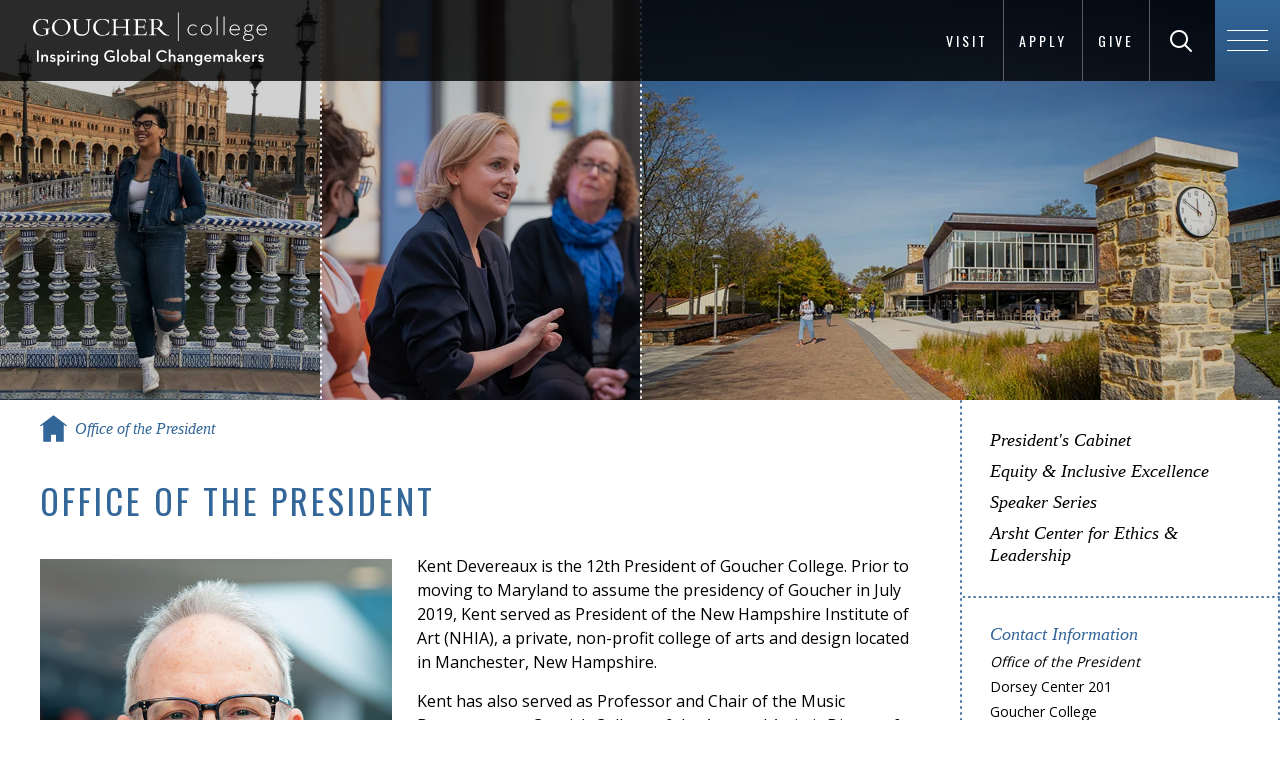

--- FILE ---
content_type: text/html; charset=UTF-8
request_url: https://www.goucher.edu/president/
body_size: 8218
content:

<!DOCTYPE html>
<!--[if lt IE 7]>      <html lang="en" class="no-js lt-ie10 lt-ie9 lt-ie8 lt-ie7"> <![endif]-->
<!--[if IE 7]>         <html lang="en" class="no-js lt-ie10 lt-ie9 lt-ie8"> <![endif]-->
<!--[if IE 8]>         <html lang="en" class="no-js lt-ie10 lt-ie9"> <![endif]-->
<!--[if IE 9]>         <html lang="en" class="no-js lt-ie10"> <![endif]-->
<!--[if gt IE 9]><!--><html lang="en" xml:lang="en" xmlns="http://www.w3.org/1999/xhtml">
<!--<![endif]--><head>
   <meta charset="utf-8">
   <title>Office of the President | Goucher College</title>
   <meta property="og:title" content="">
   <meta property="og:image" content="">
   <!-- Placeholder URL – URL of given page goes in content attribute. -->
   <meta property="og:url" content="/president/index.html"><script>
				var OUC = OUC || {};
				OUC.dirname = "/president/";
				OUC.pagename = "index.html";
				OUC.pathname = OUC.dirname + OUC.pagename;
			</script>
   
<meta http-equiv="X-UA-Compatible" content="IE=edge">
<meta name="viewport" content="width=device-width,initial-scale=1,maximum-scale=2,minimum-scale=1,user-scalable=yes">
<link rel="shortcut icon" type="image/x-icon" href="/_resources/img/favicon.ico?v=2">
<meta property="og:site_name" content="Goucher College">
<meta property="og:type" content="website">

<!-- <base href="."> OU:removed: OUCampus inserts it's own -->

<!-- Place favicon.ico and apple-touch-icon.png in the root directory -->
<link href="https://fonts.googleapis.com/css?family=Oswald:300,400,700%7COpen+Sans:400,600" rel="stylesheet" type="text/css" > <!--changed to https 8/1/17 JP-->

<!-- main-igc.css -->
<link rel="stylesheet" href="/_resources/css/main-igc.css"/>

<script src="/_resources/js/plugins/modernizr.js"></script>

<!-- oustyle.css -->
<link rel="stylesheet" href="/_resources/css/oustyles.css"/><!-- Google Tag Manager -->
<script>(function(w,d,s,l,i){w[l]=w[l]||[];w[l].push({'gtm.start':
new Date().getTime(),event:'gtm.js'});var f=d.getElementsByTagName(s)[0],
j=d.createElement(s),dl=l!='dataLayer'?'&l='+l:'';j.async=true;j.src=
'https://www.googletagmanager.com/gtm.js?id='+i+dl;f.parentNode.insertBefore(j,f);
})(window,document,'script','dataLayer','GTM-P7WRTVT');</script>
<!-- End Google Tag Manager --><meta name="Description" content=" Kent Devereaux is the 12th President of Goucher College. Prior to moving to Maryland to assume the presidency of Goucher in July 2019, Kent served as President">
</head><body class="level two-column">
<!--<noscript>
	<div class="no-js-message" data-module="no-js-message">
		<p>This website requires JavaScript to run properly, but JavaScript is disabled. Please enable JavaScript in your browser settings.</p>
	</div>
</noscript>-->

<!-- module:header -->
<header id="js-global-header" class="global-header" style="padding-top: .58em; padding-bottom: .58em; height: auto;">

    <!-- partial:logo -->
	<div class="logo-container">
		<a href="/" class="logo">
			<img src="/_resources/img/Goucher-College-Global-Changemakers-navbar.svg" width="240" height="30" alt="Goucher College Homepage">
		</a>
	</div>
	<!-- end partial:logo -->

	<!-- header links -->
	<ul class="header-links no-list-styling clearfix" style="bottom: 0;">
		<li><a href="/become/visit/">Visit</a></li>
		<div class="verticle-line" aria-hidden="true"></div>
    	<li><a href="/become/apply/">Apply</a></li>
		<div class="verticle-line" aria-hidden="true"></div>
    	<li><a href="/giving/index.html">Give</a></li>
		<div class="verticle-line" aria-hidden="true"></div>
	</ul>
	<!-- end header links -->

    <!-- partial:header-search -->
	<div id="js-header-search" class="header-search" style="bottom: 0;">
		<form method="get" action="/search-results.html">
			<label for="search-input" style="display: inline;" class="visuallyhidden">Search Goucher.edu</label>
			<input type="text" id="search-input" placeholder="Search" name="q">
			<button id="js-search-submit" class="search-submit" type="submit" aria-labelledby="search-label">
				<span class="icon-search"></span>
				<span id="search-label">Search</span>
			</button>
		</form>
	</div>
	<!-- end partial:header-search -->

    <!-- partial:header-nav-trigger -->
	<span id="js-header-nav-trigger" class="header-nav-trigger" style="height: auto; bottom: 0;">
		<span class="hamburger">
			<span class="line-1"></span>
			<span class="line-2"></span>
			<span class="line-3"></span>
		</span>
	</span>
	<!-- end partial:header-nav-trigger -->
</header>
<!-- end module:header -->


		<!-- module:navigation-overlay -->

		<div id="js-navigation-overlay" class="navigation-overlay" role="navigation">

			<div class="row">
				<div class="columns small-12 medium-6 medium-push-6">
					<!-- partial:navigation-primary -->
					<nav id="js-navigation-primary" class="navigation-primary">
						<ul class="no-list-styling">
							<li class="item-1">
								<a href="/become/" class="parent">
									<span class="first-word">Become</span> A Student</a>
										<span class="child-nav-trigger">
											<span class="icon-plus2"></span>
										</span>

									<ul class="child-nav no-list-styling">


									<li><a href="/become/apply/">Apply</a></li>

									<li><a href="/become/visit/">Visit</a></li>
									
									<li><a href="/become/paying-for-goucher/">Paying for Goucher</a></li>
									
									<li><a href="/become/transfer-students/">Transfer Students</a></li>
									
									<li><a href="/become/international-students/">International Students</a></li>

									<li><a href="/become/admitted-students/">Admitted Students</a></li>
									
									<li><a href="/become/new-students/">New Students</a></li>

									<li><a href="/learn/graduate-programs/">Graduate Programs</a></li>
									
									<!--<li><a href="/become/talk-to-us/">Talk to Us</a></li>-->


								</ul>
							</li>

							<li class="item-2">
								<a href="/learn/" class="parent"><span class="first-word">Learn</span> Everywhere</a>
									<span class="child-nav-trigger">
										<span class="icon-plus2"></span>
									</span>
									<ul class="child-nav no-list-styling">
										<li><a href="/learn/undergraduate-programs/">Undergraduate Programs</a></li>	
										<li><a href="/learn/graduate-programs/">Graduate &amp; Professional Programs</a></li>
										<li><a href="/learn/accelerated-degree-programs.html">Accelerated Degree Programs</a></li>
										<li><a href="/learn/academic-partnerships/">Academic Partnerships</a></li>
										<li><a href="/global-education/">Global Education</a></li>
										<li><a href="/learn/study-abroad/">Study Abroad</a></li>
										<li><a href="/learn/curriculum/">The Commons Curriculum</a></li>
										<li><a href="/learn/community-based-learning/">Community-Based Learning</a></li>
										<li><a href="/learn/academic-support-and-resources/">Academic Support &amp; Resources</a></li>
									</ul>

							</li>

							<li class="item-3">

								<a href="/experience/" class="parent"><span class="first-word">Experience</span> Goucher</a>


								<span class="child-nav-trigger">
									<span class="icon-plus2"></span>
								</span>

								<ul class="child-nav no-list-styling">

									<li><a href="/experience/where-you-live/">Where You Live</a></li>

									<li><a href="/experience/where-you-eat/">Where You Eat</a></li>								

									<li><a href="/experience/living-well/">Living Well</a></li>

									<li><a href="/experience/getting-involved/">Getting Involved</a></li>
									
									<li><a href="https://athletics.goucher.edu/landing/index">Athletics</a></li>
									
									<li><a href="/experience/equity-and-identity/">Equity &amp; Inclusive Excellence</a></li>

								</ul>

							</li>

							<li class="item-4">

								<a href="/explore/" class="parent"><span class="first-word">Explore</span> Goucher</a>

								<span class="child-nav-trigger">
									<span class="icon-plus2"></span>
								</span>

								<ul class="child-nav no-list-styling">

									<li><a href="/explore/who-we-are/">Who We Are</a></li>
									
									<li><a href="/explore/virtual-tour/#virtualtour">Virtual Tour</a></li>
									
									<li><a href="/explore/the-college-tour/">The College Tour</a></li>

									<li><a href="/explore/facts-and-stats/">Facts &amp; Stats</a></li>

									<li><a href="/explore/why-goucher/">Why Goucher?</a></li>

									<li><a href="/explore/location/">Location</a></li>	

									<li><a href="/explore/notable-people/index.html">Notable People of Goucher</a></li>
									
								</ul>


							</li>

							<li class="item-5">

								<a href="/prepare/" class="parent"><span class="first-word">Prepare</span> for Life</a>


								<span class="child-nav-trigger">
									<span class="icon-plus2"></span>
								</span>

								<ul class="child-nav no-list-styling">
									
									<li><a href="/prepare/career-explorer.html">Career Explorer</a></li>

									<li><a href="/prepare/success-stories/">Success Stories</a></li>
									
									<li><a href="/prepare/recent-employers.html">Recent Employers</a></li>

									<li><a href="/prepare/graduate-schools.html">Graduate Schools</a></li>
									
									<li><a href="/career-education-office/">Career Education</a></li>

									<li><a href="/prepare/internships.html">Internships</a></li>

									<li><a href="/prepare/accolades.html">Accolades</a></li>	

								</ul>

							</li>

						</ul>
					</nav>
					<!-- end partial:navigation-primary -->

				</div>

				<div class="columns small-12 medium-6 medium-pull-6">
					<!-- partial:navigation-secondary -->
					<nav id="js-navigation-secondary" class="navigation-secondary">
						<ul class="no-list-styling">

							<li class="item-1">
								<a href="/become/">Prospective Students</a>
							</li>

							<li class="item-2">
								<a href="/current-students/">Current Students</a>
							</li>

							<li class="item-3">
								<a href="https://athletics.goucher.edu/landing/index">Athletes</a>
							</li>

							<li class="item-4">
								<a href="/learn/graduate-programs/">Graduate Students</a>
							</li>

							<li class="item-5">
								<a href="/parents/">Parents &amp; Families</a>
							</li>

							<li class="item-6">
								<a href="/faculty-and-staff/">Faculty &amp; Staff</a>
							</li>

							<li class="item-7">
								<a href="/alumni/">Alumnae/i</a>
							</li>

						</ul>
					</nav>
					<!-- end partial:navigation-secondary -->

				</div>
			</div>

		</div>


		<!-- end module:navigation-overlay -->
   <div class="container full-width"><!-- partial:watermark-image --><!-- This watermark image is optional. -->
      <div class="watermark-image" role="img" aria-label="Faded watermark image of Goucher campus"></div>
      <!-- end partial:watermark-image --><!-- module:level-masthead --><div id="js-level-masthead" class="level-masthead type-image-three-up"><div class="row full-width"><div class="columns small-12 medium-4 large-3"><div class="image masthead-image" style="background-image: url('/_resources/img/mastheads/_general/s/studyabroad-s-02.webp')"></div></div><div class="columns small-12 medium-4 large-3"><div class="image masthead-image" style="background-image: url('/_resources/img/mastheads/_general/s/affinity-m-09.webp')"></div></div><div class="columns small-12 medium-8 large-6"><div class="image masthead-image" style="background-image: url('/_resources/img/mastheads/_general/m/campus-m-04.webp')"></div></div></div></div><!-- end module:level-masthead -->
      <main id="main" class="main">
         <div class="row">
            <div id="main-content" class="main-content columns small-12 medium-8 large-9"><!-- module:breadcrumbs -->
               <div class="breadcrumbs" role="navigation">
                  <ul class="clearfix">
                     <li class="home"><a href="/"><span class="icon-home"><!-- Home SVG icon --><svg xmlns="http://www.w3.org/2000/svg" xmlns:xlink="http://www.w3.org/1999/xlink" version="1.1" id="Layer_1" x="0px" y="0px" width="615.586px" height="604.087px" viewbox="88.207 2.092 615.586 604.087" enable-background="new 88.207 2.092 615.586 604.087" xml:space="preserve">
                                 										
                                 <title>Goucher College homepage</title>
                                 										
                                 <polygon points="396,2.092 88.207,232.979 106.137,256.885 161.934,215.037 161.934,606.179 339.223,606.179            339.223,444.656 452.777,444.656 452.777,606.179 630.066,606.179 630.066,215.037 685.863,256.885 703.793,232.979 "/>
                                 										</svg></span></a></li>
                     <li class="current"><span>Office of the President</span></li>
                  </ul>
               </div>
               <!-- end module:breadcrumbs -->
               <div class="user-markup">
                  <div class="ou-intro">
                     <h1>Office of the President</h1>
                     	
                     </div>
                  <p><br><img class="image-left" title="" src="/president/images/Kent-Devereaux-2023.jpg" alt="Kent Devereaux" width="300" height="400"> Kent Devereaux is the 12th President of Goucher College. Prior to moving to Maryland
                     to assume the presidency of Goucher in July 2019, Kent served as President of the
                     New Hampshire Institute of Art (NHIA), a private, non-profit college of arts and design
                     located in Manchester, New Hampshire.</p>
                  
                  <p>Kent has also served as Professor and Chair of the Music Department at Cornish College
                     of the Arts and Artistic Director for the college’s presenting series, Cornish Presents.
                     Prior academic affiliations include appointments as a Visiting Artist at the School
                     of the Art Institute of Chicago (SAIC), as the Andrew W. Mellon Visiting Professor
                     in Criticism at the California Institute of the Arts (CalArts), and as a Fulbright
                     Fellow at the national arts academy in Surakarta, Java, Indonesia.</p>
                  
                  <p>In addition to his experience leading non-profit higher education institutions, Kent
                     spent over a decade working in technology and online education sectors including stints
                     as Senior Vice President of Editorial worldwide at Encyclopaedia Britannica, where
                     he was instrumental in transforming the educational publisher from a print to online
                     business in the late 1990s, and as Senior Vice President and Dean of Curriculum at
                     Kaplan University.</p>
                  
                  <p>As a composer and director, Kent’s own work includes collaborations with artists from
                     around the world and performances at the Brooklyn Academy of Music (BAM), Chicago’s
                     Steppenwolf Theatre Company, Minneapolis’ Walker Arts Center, and elsewhere. He has
                     also been the recipient of grants and awards from the National Endowment for the Arts,
                     National Endowment for the Humanities, and the Rockefeller Foundation, among others.</p>
                  
                  <p>Originally from California, Kent studied music composition with Lou Harrison while
                     attending the University of California and with Anthony Braxton, Gary Peacock, and
                     Gil Evans at Cornish College of the Arts in Seattle where he earned a BFA in Music
                     Composition (1982). Kent earned his MFA in Art &amp; Technology at the School of the Art
                     Institute of Chicago (1985), and also completed post-graduate work in Computer Music
                     with John Chowning at Stanford University.</p>
                  
                  <p>Kent met his wife, the documentary filmmaker and editor Jan Sutcliffe, in Chicago
                     shortly after finishing graduate school.</p>
               </div>
               <div class="listings trending">	<h2 class="title">News</h2>	<ul>		<li class="has-image">			<div class="row">				<div class="image-column columns small-12 medium-4 large-3">					<a href="https://www.goucher.edu/news/new-direction-hughes-center.html" title="Image associated with 'A New Focus for the Hughes Center'">						<div class="image" style="background-image: url('https://www.goucher.edu/news/images/hughes-event.jpg')"></div>						<span class="show-for-sr">Image associated with "A New Focus for the Hughes Center"</span>					</a>				</div>				<div class="content-column columns small-12 medium-8 large-9">					<span class="date">December 3, 2025</span>					<div class="heading-container">						<h3><a href="https://www.goucher.edu/news/new-direction-hughes-center.html">A New Focus for the Hughes Center</a></h3>					</div>					<div class="desc-container">						<p>To align with Goucher's commitment to global education, Carla Barqueiro, the new director of the college's Sarah T. Hughes Center for Politics, is taking the center in a new direction focused on global politics and world affairs.</p>					</div>				</div>			</div>		</li>		<li class="has-image">			<div class="row">				<div class="image-column columns small-12 medium-4 large-3">					<a href="https://www.goucher.edu/news/immersive-residency-in-city-sounds.html" title="Image associated with 'Katherine Cottle ’95 Explores City’s Sounds and Immersive Learning'">						<div class="image" style="background-image: url('https://www.goucher.edu/_images/faculty/Katherine_Cottle.jpg')"></div>						<span class="show-for-sr">Image associated with "Katherine Cottle ’95 Explores City’s Sounds and Immersive Learning"</span>					</a>				</div>				<div class="content-column columns small-12 medium-8 large-9">					<span class="date">October 31, 2025</span>					<div class="heading-container">						<h3><a href="https://www.goucher.edu/news/immersive-residency-in-city-sounds.html">Katherine Cottle ’95 Explores City’s Sounds and Immersive Learning</a></h3>					</div>					<div class="desc-container">						<p>Katherine Cottle ’95, assistant professor of writing, took part in a weeklong immersive residency that mapped the sounds of Cincinnati. Cottle will also bring immersive learning to a Goucher intensive course abroad exploring freedom trails in Spain.</p>					</div>				</div>			</div>		</li>		<li class="has-image">			<div class="row">				<div class="image-column columns small-12 medium-4 large-3">					<a href="https://www.goucher.edu/news/goucher-partners-with-air-university.html" title="Image associated with 'Goucher College and Air University, Islamabad Announce International Partnership'">						<div class="image" style="background-image: url('https://www.goucher.edu/news/images/air_university_signing_ceremony_news.jpg')"></div>						<span class="show-for-sr">Image associated with "Goucher College and Air University, Islamabad Announce International Partnership"</span>					</a>				</div>				<div class="content-column columns small-12 medium-8 large-9">					<span class="date">October 30, 2025</span>					<div class="heading-container">						<h3><a href="https://www.goucher.edu/news/goucher-partners-with-air-university.html">Goucher College and Air University, Islamabad Announce International Partnership</a></h3>					</div>					<div class="desc-container">						<p>This partnership will develop cross-institutional programming for students at both institutions and builds upon Goucher's continued commitment to global education.</p>					</div>				</div>			</div>		</li>	</ul></div><div class="row">	<div class="columns"><a href="/news/?cat=News" class="chevron-link">More News</a></div></div>
</div>
            <aside id="sidebar" class="sidebar columns small-12 medium-4 large-3"><!-- module:aside-nav --><!-- .accordion-enabled class is optional -->
               <div id="js-aside-nav" class="aside-nav" role="navigation">
                  <div id="js-aside-nav-trigger" class="aside-nav-trigger"><span class="icon-plus2"></span></div><span class="label">View Navigation</span><nav>
                     <ul class="clearfix"><li><a href="/president/presidents-cabinet">President's Cabinet</a></li>
<li><a href="/experience/equity-and-identity/">Equity &amp; Inclusive Excellence</a></li>
<li><a href="/president/speakers-series/">Speaker Series</a></li>
<li><a href="/president/arsht-center-for-ethics-and-leadership/">Arsht Center for Ethics &amp; Leadership</a></li></ul>
                  </nav>
               </div>
               <!-- end module:aside-nav --><!-- module:callout -->
               <div class="callout type-contact">
                  <div class="callout-inner user-markup">
                     <h2 class="heading">Contact Information</h2>
                     <div class="title">Office of the President</div>
                     <div class="location-2">Dorsey Center 201</div>
                     <div class="address-1">Goucher College</div>
                     <div class="address-2">1021 Dulaney Valley Rd.</div>
                     <div class="address-3"><span><span>Baltimore, MD 21204</span></span></div>
                     <div class="phone"><span>410.337.6040<span>&nbsp;</span></span></div>
                     <div class="email"><a href="mailto:president@goucher.edu">president@goucher.edu</a></div>
                     <!-- partial:social-media-icons -->
                     <div class="social-media-icons">
                        <ul class="no-list-styling clearfix"></ul>
                     </div>
                     <!-- end partial:social-media-icons --></div>
               </div>
               <!-- end module:callout --><!-- module:callout --><div class="callout type-request-info"><div class="callout-inner user-markup"><h2>Talk to Us</h2>
<p>Considering Goucher? Tell us your interests, and we’ll share information relevant to you.</p>
<p><a class="button" href="/become/talk-to-us/">Talk to Us</a></p></div></div><!-- end module:callout -->
<div class="callout type-apply">
	<div class="callout-inner user-markup">
		<h2 class="heading">Apply to Goucher College</h2>
		<p class="desc">Do you want a close-knit community where you will be able to excel as a student and grow as a person? Goucher College might be just the place for you.</p>
		<a class="button" href="/become/apply/">Apply Today!</a>
	</div>
</div>
<!-- module:instagram-feed -->
               <div id="js-instagram-feed-mk" class="instagram-feed ready"><a class="instagram-link" href="https://www.instagram.com/gouchercollege/" title="Follow us on Instagram" target="_blank"><span class="show-for-sr">Follow us on Instagram</span><span class="icon-instagram"></span></a><div class="row"></div>
               </div><script src="/_resources/js/instagram-goucher.js"></script>
               <!-- end module:instagram-feed --></aside>
         </div>
      </main>
      <!-- module:cta-bar -->
<div class="cta-bar">
	<div class="row">
		<ul class="clearfix">

			<li class="columns small-12 large-3">
				<a href="/become/apply/">
					<span>Apply Now</span>
				</a>
			</li>

			<li class="columns small-12 large-3">
				<a href="/become/visit/">
					<span>Visit Campus</span>
				</a>
			</li>

			<li class="columns small-12 large-3">
				<a href="/become/talk-to-us/">
					<span>Request Info</span>
				</a>
			</li>

			<li class="columns small-12 large-3">
				<a href="/giving/">
					<span>Give to Goucher</span>
				</a>
			</li>

		</ul>
	</div>
</div>

<script async="async" src="https://apply.goucher.edu/ping">/**/</script> <!--added globally 8/15/19 JP-->

<!-- Facebook Pixel Code (added 3/2/18 requested by RBallman -->
<script>
  !function(f,b,e,v,n,t,s)
  {if(f.fbq)return;n=f.fbq=function(){n.callMethod?
  n.callMethod.apply(n,arguments):n.queue.push(arguments)};
  if(!f._fbq)f._fbq=n;n.push=n;n.loaded=!0;n.version='2.0';
  n.queue=[];t=b.createElement(e);t.async=!0;
  t.src=v;s=b.getElementsByTagName(e)[0];
  s.parentNode.insertBefore(t,s)}(window, document,'script',
  'https://connect.facebook.net/en_US/fbevents.js');
  fbq('init', '1682376571825749');
  fbq('track', 'PageView');
</script>
<noscript><img height="1" width="1" alt="" style="display:none"
  src="https://www.facebook.com/tr?id=1682376571825749&amp;ev=PageView&amp;noscript=1"
/></noscript>
<!-- End Facebook Pixel Code -->

<!-- end module:cta-bar --></div>
   
<!-- module:footer -->
<footer id="js-global-footer" class="global-footer">
	<div class="footer-inner">
		<div class="row">
			<div class="columns small-12">

				<div class="logo-container">
					<a href="/" class="logo">
						<img src="/_resources/img/Goucher-College-Global-Changemakers-logo.svg" alt="Goucher College homepage" width="240" height="59">
					</a>
				</div>

				<div class="footer-links">
					<ul class="no-list-styling">
						<li><a href="/news/">News</a></li>
						<li><a href="https://events.goucher.edu">Events</a></li>
						<li><a href="/learn/graduate-programs/">Graduate Programs</a></li>
						<li><a href="https://athletics.goucher.edu/landing/index">Athletics</a></li>
						<li><a href="/human-resources/employment-opportunities.html">Employment</a></li>
						<li><a href="/library/">Library</a></li>
						<li><a href="/offices-and-centers/">Offices &amp; Centers</a></li>
						<li><a href="/directory/">Directory</a></li>
					</ul>
				</div>

				<div class="footer-info" data-partial="footer-info">
					<span class="address">1021 Dulaney Valley Road, Baltimore, MD 21204</span>
					<span class="contact"><a href="tel:4103376000" title="Call 410-337-6000">410.337.6000</a>&nbsp;&nbsp;|&nbsp;&nbsp;<a href="mailto:admissions@goucher.edu">admissions@goucher.edu</a></span>
					<span class="links"><a href="/contact-and-directions/">Contact &amp; Directions</a>&nbsp;&nbsp;|&nbsp;&nbsp;<a href="/campus-safety/">Emergency Info</a></span>
				</div>
				
				<div class="social-media-icons">
					<ul class="no-list-styling clearfix">
						<li>
							<a aria-labelledby="facebook-label" class="social-icon" href="https://www.facebook.com/gouchercollege">
								<span aria-hidden="true" class="icon-facebook"></span>
								<span id="facebook-label">Goucher on Facebook</span>
							</a>
						</li>
						<li>
							<a aria-labelledby="twitter-label" class="social-icon" href="https://twitter.com/gouchercollege">
								<span aria-hidden="true" class="icon-x"></span>
								<span id="twitter-label">Goucher on Twitter</span>
							</a>
						</li>
						<li>
							<a aria-labelledby="instagram-label" class="social-icon" href="https://www.instagram.com/gouchercollege/">
								<span aria-hidden="true" class="icon-instagram"></span>
								<span id="instagram-label">Goucher on Instagram</span>
							</a>
						</li>
						<li>
							<a aria-labelledby="youtube-label" class="social-icon" href="https://www.youtube.com/gouchercollege">
								<span aria-hidden="true" class="icon-youtube"></span>
								<span id="youtube-label">Goucher on YouTube</span>
							</a>
						</li>
						<li>
							<a aria-labelledby="tiktok-label" class="social-icon" href="https://www.tiktok.com/@visitgoucher">
								<span aria-hidden="true" class="icon-tiktok"></span>
								<span id="tiktok-label">Goucher on TikTok</span>
							</a>
						</li>
						<li>
							<a aria-labelledby="snapchat-label" class="social-icon" href="/social-media/snapchat.html">
								<span aria-hidden="true" class="icon-snapchat"></span>
								<span id="snapchat-label">Goucher's Snapchat info page</span>
							</a>
						</li>
						<li>
							<a aria-labelledby="flickr-label" class="social-icon" href="https://www.flickr.com/photos/goucher/">
								<span aria-hidden="true" class="icon-flickr3"></span>
								<span id="flickr-label">Goucher on Flickr</span>
							</a>
						</li>
						<li>
							<a aria-labelledby="linkedin-label" class="social-icon" href="https://www.linkedin.com/school/goucher-college/" >
								<span aria-hidden="true" class="icon-linkedin2"></span>
								<span id="linkedin-label">Goucher on LinkedIn</span>
							</a>
						</li>
					</ul>
				</div>

				<div class="footer-copyright" data-partial="footer-copyright">
					<p class="clearfix">
						<span class="copyright">Copyright <span id="directedit">&copy;</span> 2026 Goucher College</span>
						<span class="links"><a href="/about-this-website/privacy-policy/index.html">Privacy Policy</a>&nbsp;&nbsp;|&nbsp;&nbsp;<a href="/accessibility-services/">Accessibility</a>&nbsp;&nbsp;|&nbsp;&nbsp;<a href="/about-this-website/">About this Website</a></span>
					</p>
				</div>	
			</div>
		</div>
	</div>
</footer>
<!-- end module:footer -->

<script src="/_resources/js/main.js"></script>
<script src="/_resources/js/level2.js"></script>
<script src="/_resources/js/newsResults.js"></script>
<script src="/_resources/js/instagram-manual.js"></script>

<!-- Google Tag Manager (noscript) -->
<noscript><iframe src="https://www.googletagmanager.com/ns.html?id=GTM-P7WRTVT"
height="0" width="0" style="display:none;visibility:hidden"></iframe></noscript>
<!-- End Google Tag Manager (noscript) -->

<!-- OneTrust Cookies Consent Notice (Production CDN, goucher.edu, en-US) start -->
<script src="https://cdn.cookielaw.org/consent/c6e6c8b1-2607-4284-9084-f44959ae5f26.js" type="text/javascript" charset="UTF-8"></script>
<script>
	function OptanonWrapper() { }
</script>
<!-- OneTrust Cookies Consent Notice (Production CDN, goucher.edu, en-US) end -->

<!-- OU -->
<script src="/_resources/js/direct-edit.js"></script>
<script src="/_resources/js/navigation.js"></script>
<script src="/_resources/js/ou.js"></script>
<script type="text/javascript" src="/_resources/ldp/forms/js/ou-forms.js"></script><script>var switchTo5x=true;</script><script type="text/javascript" id="st_insights_js" src="https://ws.sharethis.com/button/buttons.js?publisher=1db6a9fc-0579-48f6-8bfa-41e2a786c32c"></script><script>
			stLight.options({
			publisher: "1db6a9fc-0579-48f6-8bfa-41e2a786c32c",
			doNotHash: false,
			doNotCopy: false,
			hashAddressBar: false,
			onhover: false
			});
		</script><div id="hidden" style="display:none;"><a id="de" href="https://a.cms.omniupdate.com/11/?skin=oucampus&amp;account=goucher&amp;site=www&amp;action=de&amp;path=/president/index.pcf">©</a></div>
</body></html>

--- FILE ---
content_type: text/css
request_url: https://tags.srv.stackadapt.com/sa.css
body_size: -11
content:
:root {
    --sa-uid: '0-ad1d5751-b510-5ea6-5923-5bc7f4998b89';
}

--- FILE ---
content_type: image/svg+xml
request_url: https://www.goucher.edu/_resources/css/i/chevron-gray.svg
body_size: 565
content:
<?xml version="1.0" encoding="utf-8"?>
<!-- Generator: Adobe Illustrator 16.0.4, SVG Export Plug-In . SVG Version: 6.00 Build 0)  -->
<!DOCTYPE svg PUBLIC "-//W3C//DTD SVG 1.1//EN" "http://www.w3.org/Graphics/SVG/1.1/DTD/svg11.dtd">
<svg version="1.1" id="Layer_1" xmlns="http://www.w3.org/2000/svg" xmlns:xlink="http://www.w3.org/1999/xlink" x="0px" y="0px"
	 width="553.941px" height="597.637px" viewBox="0 0 553.941 597.637" enable-background="new 0 0 553.941 597.637"
	 xml:space="preserve">
<title>Icons</title>
<path fill="#666666" d="M49.67,0c5.217,0.011,10.199,2.173,13.77,5.977l279.07,279.082c7.592,7.115,7.979,19.035,0.865,26.627
	c-0.279,0.297-0.567,0.586-0.865,0.865L63.439,591.68c-7.114,7.592-19.035,7.979-26.627,0.865c-0.298-0.279-0.586-0.566-0.865-0.865
	l-29.99-29.953c-7.592-7.115-7.979-19.037-0.865-26.629c0.279-0.297,0.567-0.586,0.865-0.863l235.345-235.407L5.958,63.483
	c-7.592-7.114-7.979-19.035-0.865-26.627c0.279-0.298,0.567-0.586,0.865-0.865L35.9,5.977C39.473,2.176,44.454,0.014,49.67,0z
	 M255.145,0c5.217,0.01,10.199,2.172,13.77,5.977l279.07,279.082c7.593,7.115,7.979,19.035,0.864,26.627
	c-0.278,0.297-0.567,0.586-0.864,0.865L268.927,591.68c-7.114,7.592-19.035,7.979-26.627,0.865
	c-0.298-0.279-0.586-0.566-0.865-0.865l-29.883-29.941c-7.593-7.115-7.979-19.035-0.865-26.627c0.279-0.299,0.567-0.588,0.865-0.865
	l235.237-235.418L211.432,63.483c-7.592-7.114-7.979-19.035-0.865-26.627c0.279-0.298,0.567-0.586,0.865-0.865l29.883-29.942
	C244.889,2.206,249.896,0.016,255.145,0z"/>
</svg>


--- FILE ---
content_type: text/javascript
request_url: https://www.goucher.edu/_resources/js/level2.js
body_size: 18223
content:
! function(a, b) {
	"use strict";
	var c = {
		item: 3,
		autoWidth: !1,
		slideMove: 1,
		slideMargin: 10,
		addClass: "",
		mode: "slide",
		useCSS: !0,
		cssEasing: "ease",
		easing: "linear",
		speed: 400,
		auto: !1,
		pauseOnHover: !1,
		loop: !1,
		slideEndAnimation: !0,
		pause: 2e3,
		keyPress: !1,
		controls: !0,
		prevHtml: '<span class="slider-arrow left"></span><span class="show-for-sr">Go to the previous slide</span>',
		nextHtml: '<span class="slider-arrow right"></span><span class="show-for-sr">Go to the next slide</span>',
		rtl: !1,
		adaptiveHeight: !1,
		vertical: !1,
		verticalHeight: 500,
		vThumbWidth: 100,
		thumbItem: 10,
		pager: !0,
		gallery: !1,
		galleryMargin: 5,
		thumbMargin: 5,
		currentPagerPosition: "middle",
		enableTouch: !0,
		enableDrag: !0,
		freeMove: !0,
		swipeThreshold: 40,
		responsive: [],
		onBeforeStart: function(a) {},
		onSliderLoad: function(a) {},
		onBeforeSlide: function(a, b) {},
		onAfterSlide: function(a, b) {},
		onBeforeNextSlide: function(a, b) {},
		onBeforePrevSlide: function(a, b) {}
	};
	a.fn.lightSlider = function(b) {
		if (0 === this.length) return this;
		if (this.length > 1) return this.each(function() {
			a(this).lightSlider(b)
		}), this;
		var d = {},
			e = a.extend(!0, {}, c, b),
			f = {},
			g = this;
		d.$el = this, "fade" === e.mode && (e.vertical = !1);
		var h = g.children(),
			i = a(window).width(),
			j = null,
			k = null,
			l = 0,
			m = 0,
			n = !1,
			o = 0,
			p = "",
			q = 0,
			r = e.vertical === !0 ? "height" : "width",
			s = e.vertical === !0 ? "margin-bottom" : "margin-right",
			t = 0,
			u = 0,
			v = 0,
			w = 0,
			x = null,
			y = "ontouchstart" in document.documentElement,
			z = {};
		return z.chbreakpoint = function() {
			if (i = a(window).width(), e.responsive.length) {
				var b;
				if (e.autoWidth === !1 && (b = e.item), i < e.responsive[0].breakpoint)
					for (var c = 0; c < e.responsive.length; c++) i < e.responsive[c].breakpoint && (j = e.responsive[c].breakpoint, k = e.responsive[c]);
				if (void 0 !== k && null !== k)
					for (var d in k.settings) k.settings.hasOwnProperty(d) && (void 0 !== f[d] && null !== f[d] || (f[d] = e[d]), e[d] = k.settings[d]);
				if (!a.isEmptyObject(f) && i > e.responsive[0].breakpoint)
					for (var g in f) f.hasOwnProperty(g) && (e[g] = f[g]);
				e.autoWidth === !1 && t > 0 && v > 0 && b !== e.item && (q = Math.round(t / ((v + e.slideMargin) * e.slideMove)))
			}
		}, z.calSW = function() {
			e.autoWidth === !1 && (v = (o - (e.item * e.slideMargin - e.slideMargin)) / e.item)
		}, z.calWidth = function(a) {
			var b = a === !0 ? p.find(".lslide").length : h.length;
			if (e.autoWidth === !1) m = b * (v + e.slideMargin);
			else {
				m = 0;
				for (var c = 0; c < b; c++) m += parseInt(h.eq(c).width()) + e.slideMargin
			}
			return m
		}, d = {
			doCss: function() {
				var a = function() {
					for (var a = ["transition", "MozTransition", "WebkitTransition", "OTransition", "msTransition", "KhtmlTransition"], b = document.documentElement, c = 0; c < a.length; c++)
						if (a[c] in b.style) return !0
				};
				return !(!e.useCSS || !a())
			},
			keyPress: function() {
				e.keyPress && a(document).on("keyup.lightslider", function(b) {
					a(":focus").is("input, textarea") || (b.preventDefault ? b.preventDefault() : b.returnValue = !1, 37 === b.keyCode ? g.goToPrevSlide() : 39 === b.keyCode && g.goToNextSlide())
				})
			},
			controls: function() {
				e.controls && (g.after('<div class="lSAction"><a class="lSPrev">' + e.prevHtml + '</a><a class="lSNext">' + e.nextHtml + "</a></div>"), e.autoWidth ? z.calWidth(!1) < o && p.find(".lSAction").hide() : l <= e.item && p.find(".lSAction").hide(), p.find(".lSAction a").on("click", function(b) {
					return b.preventDefault ? b.preventDefault() : b.returnValue = !1, "lSPrev" === a(this).attr("class") ? g.goToPrevSlide() : g.goToNextSlide(), !1
				}))
			},
			initialStyle: function() {
				var a = this;
				"fade" === e.mode && (e.autoWidth = !1, e.slideEndAnimation = !1), e.auto && (e.slideEndAnimation = !1), e.autoWidth && (e.slideMove = 1, e.item = 1), e.loop && (e.slideMove = 1, e.freeMove = !1), e.onBeforeStart.call(this, g), z.chbreakpoint(), g.addClass("lightSlider").wrap('<div class="lSSlideOuter ' + e.addClass + '"><div class="lSSlideWrapper"></div></div>'), p = g.parent(".lSSlideWrapper"), e.rtl === !0 && p.parent().addClass("lSrtl"), e.vertical ? (p.parent().addClass("vertical"), o = e.verticalHeight, p.css("height", o + "px")) : o = g.outerWidth(), h.addClass("lslide"), e.loop === !0 && "slide" === e.mode && (z.calSW(), z.clone = function() {
					if (z.calWidth(!0) > o) {
						for (var b = 0, c = 0, d = 0; d < h.length && (b += parseInt(g.find(".lslide").eq(d).width()) + e.slideMargin, c++, !(b >= o + e.slideMargin)); d++);
						var f = e.autoWidth === !0 ? c : e.item;
						if (f < g.find(".clone.left").length)
							for (var i = 0; i < g.find(".clone.left").length - f; i++) h.eq(i).remove();
						if (f < g.find(".clone.right").length)
							for (var j = h.length - 1; j > h.length - 1 - g.find(".clone.right").length; j--) q--, h.eq(j).remove();
						for (var k = g.find(".clone.right").length; k < f; k++) g.find(".lslide").eq(k).clone().removeClass("lslide").addClass("clone right").appendTo(g), q++;
						for (var l = g.find(".lslide").length - g.find(".clone.left").length; l > g.find(".lslide").length - f; l--) g.find(".lslide").eq(l - 1).clone().removeClass("lslide").addClass("clone left").prependTo(g);
						h = g.children()
					} else h.hasClass("clone") && (g.find(".clone").remove(), a.move(g, 0))
				}, z.clone()), z.sSW = function() {
					l = h.length, e.rtl === !0 && e.vertical === !1 && (s = "margin-left"), e.autoWidth === !1 && h.css(r, v + "px"), h.css(s, e.slideMargin + "px"), m = z.calWidth(!1), g.css(r, m + "px"), e.loop === !0 && "slide" === e.mode && n === !1 && (q = g.find(".clone.left").length)
				}, z.calL = function() {
					h = g.children(), l = h.length
				}, this.doCss() && p.addClass("usingCss"), z.calL(), "slide" === e.mode ? (z.calSW(), z.sSW(), e.loop === !0 && (t = a.slideValue(), this.move(g, t)), e.vertical === !1 && this.setHeight(g, !1)) : (this.setHeight(g, !0), g.addClass("lSFade"), this.doCss() || (h.fadeOut(0), h.eq(q).fadeIn(0))), e.loop === !0 && "slide" === e.mode ? h.eq(q).addClass("active") : h.first().addClass("active")
			},
			pager: function() {
				var b = this;
				if (z.createPager = function() {
						w = (o - (e.thumbItem * e.thumbMargin - e.thumbMargin)) / e.thumbItem;
						var c = p.find(".lslide"),
							d = p.find(".lslide").length,
							f = 0,
							h = "",
							i = 0;
						for (f = 0; f < d; f++) {
							"slide" === e.mode && (e.autoWidth ? i += (parseInt(c.eq(f).width()) + e.slideMargin) * e.slideMove : i = f * ((v + e.slideMargin) * e.slideMove));
							var j = c.eq(f * e.slideMove).attr("data-thumb");
							if (h += e.gallery === !0 ? '<li style="width:100%;' + r + ":" + w + "px;" + s + ":" + e.thumbMargin + 'px"><a href="#" aria-label="image thumbnail"><div class="image" style="background-image: url(' + j + ');"></div></a></li>' : '<li><a href="#" aria-label="image thumbnail">' + (f + 1) + "</a></li>", "slide" === e.mode && i >= m - o - e.slideMargin) {
								f += 1;
								var k = 2;
								e.autoWidth && (h += '<li><a href="#" aria-label="image thumbnail">' + (f + 1) + "</a></li>", k = 1), f < k ? (h = null, p.parent().addClass("noPager")) : p.parent().removeClass("noPager");
								break
							}
						}
						var l = p.parent();
						l.find(".lSPager").html(h), e.gallery === !0 && (e.vertical === !0 && l.find(".lSPager").css("width", e.vThumbWidth + "px"), u = f * (e.thumbMargin + w) + .5, l.find(".lSPager").css({
							property: u + "px",
							"transition-duration": e.speed + "ms"
						}), e.vertical === !0 && p.parent().css("padding-right", e.vThumbWidth + e.galleryMargin + "px"), l.find(".lSPager").css(r, u + "px"));
						var n = l.find(".lSPager").find("li");
						n.first().addClass("active"), n.on("click", function() {
							return a(this).hasClass("active") || e.onBeforeNextSlide.call(this, g, q), e.loop === !0 && "slide" === e.mode ? q += n.index(this) - l.find(".lSPager").find("li.active").index() : q = n.index(this), g.mode(!1), e.gallery === !0 && b.slideThumb(), !1
						})
					}, e.pager) {
					var c = "lSpg";
					e.gallery && (c = "lSGallery"), p.after('<ul class="lSPager ' + c + '"></ul>');
					var d = e.vertical ? "margin-left" : "margin-top";
					p.parent().find(".lSPager").css(d, e.galleryMargin + "px"), z.createPager()
				}
				setTimeout(function() {
					z.init()
				}, 0)
			},
			setHeight: function(a, b) {
				var c = null,
					d = this;
				c = e.loop ? a.children(".lslide ").first() : a.children().first();
				var f = function() {
					var d = c.outerHeight(),
						e = 0,
						f = d;
					b && (d = 0, e = 100 * f / o), a.css({
						height: d + "px",
						"padding-bottom": e + "%"
					})
				};
				f(), c.find("img").length ? c.find("img")[0].complete ? (f(), x || d.auto()) : c.find("img").on("load", function() {
					setTimeout(function() {
						f(), x || d.auto()
					}, 100)
				}) : x || d.auto()
			},
			active: function(a, b) {
				this.doCss() && "fade" === e.mode && p.addClass("on");
				var c = 0;
				if (q * e.slideMove < l) {
					a.removeClass("active"), this.doCss() || "fade" !== e.mode || b !== !1 || a.fadeOut(e.speed), c = b === !0 ? q : q * e.slideMove;
					var d, f;
					b === !0 && (d = a.length, f = d - 1, c + 1 >= d && (c = f)), e.loop === !0 && "slide" === e.mode && (c = b === !0 ? q - g.find(".clone.left").length : q * e.slideMove, b === !0 && (d = a.length, f = d - 1, c + 1 === d ? c = f : c + 1 > d && (c = 0))), this.doCss() || "fade" !== e.mode || b !== !1 || a.eq(c).fadeIn(e.speed), a.eq(c).addClass("active")
				} else a.removeClass("active"), a.eq(a.length - 1).addClass("active"), this.doCss() || "fade" !== e.mode || b !== !1 || (a.fadeOut(e.speed), a.eq(c).fadeIn(e.speed))
			},
			move: function(a, b) {
				e.rtl === !0 && (b = -b), this.doCss() ? e.vertical === !0 ? a.css({
					transform: "translate3d(0px, " + -b + "px, 0px)",
					"-webkit-transform": "translate3d(0px, " + -b + "px, 0px)"
				}) : a.css({
					transform: "translate3d(" + -b + "px, 0px, 0px)",
					"-webkit-transform": "translate3d(" + -b + "px, 0px, 0px)"
				}) : e.vertical === !0 ? a.css("position", "relative").animate({
					top: -b + "px"
				}, e.speed, e.easing) : a.css("position", "relative").animate({
					left: -b + "px"
				}, e.speed, e.easing);
				var c = p.parent().find(".lSPager").find("li");
				this.active(c, !0)
			},
			fade: function() {
				this.active(h, !1);
				var a = p.parent().find(".lSPager").find("li");
				this.active(a, !0)
			},
			slide: function() {
				var a = this;
				z.calSlide = function() {
					m > o && (t = a.slideValue(), a.active(h, !1), t > m - o - e.slideMargin ? t = m - o - e.slideMargin : t < 0 && (t = 0), a.move(g, t), e.loop === !0 && "slide" === e.mode && (q >= l - g.find(".clone.left").length / e.slideMove && a.resetSlide(g.find(".clone.left").length), 0 === q && a.resetSlide(p.find(".lslide").length)))
				}, z.calSlide()
			},
			resetSlide: function(a) {
				var b = this;
				p.find(".lSAction a").addClass("disabled"), setTimeout(function() {
					q = a, p.css("transition-duration", "0ms"), t = b.slideValue(), b.active(h, !1), d.move(g, t), setTimeout(function() {
						p.css("transition-duration", e.speed + "ms"), p.find(".lSAction a").removeClass("disabled")
					}, 50)
				}, e.speed + 100)
			},
			slideValue: function() {
				var a = 0;
				if (e.autoWidth === !1) a = q * ((v + e.slideMargin) * e.slideMove);
				else {
					a = 0;
					for (var b = 0; b < q; b++) a += parseInt(h.eq(b).width()) + e.slideMargin
				}
				return a
			},
			slideThumb: function() {
				var a;
				switch (e.currentPagerPosition) {
					case "left":
						a = 0;
						break;
					case "middle":
						a = o / 2 - w / 2;
						break;
					case "right":
						a = o - w
				}
				var b = q - g.find(".clone.left").length,
					c = p.parent().find(".lSPager");
				"slide" === e.mode && e.loop === !0 && (b >= c.children().length ? b = 0 : b < 0 && (b = c.children().length));
				var d = b * (w + e.thumbMargin) - a;
				d + o > u && (d = u - o - e.thumbMargin), d < 0 && (d = 0), this.move(c, d)
			},
			auto: function() {
				e.auto && (clearInterval(x), x = setInterval(function() {
					g.goToNextSlide()
				}, e.pause))
			},
			pauseOnHover: function() {
				var b = this;
				e.auto && e.pauseOnHover && (p.on("mouseenter", function() {
					a(this).addClass("ls-hover"), g.pause(), e.auto = !0
				}), p.on("mouseleave", function() {
					a(this).removeClass("ls-hover"), p.find(".lightSlider").hasClass("lsGrabbing") || b.auto()
				}))
			},
			touchMove: function(a, b) {
				if (p.css("transition-duration", "0ms"), "slide" === e.mode) {
					var c = a - b,
						d = t - c;
					if (d >= m - o - e.slideMargin)
						if (e.freeMove === !1) d = m - o - e.slideMargin;
						else {
							var f = m - o - e.slideMargin;
							d = f + (d - f) / 5
						}
					else d < 0 && (e.freeMove === !1 ? d = 0 : d /= 5);
					this.move(g, d)
				}
			},
			touchEnd: function(a) {
				if (p.css("transition-duration", e.speed + "ms"), "slide" === e.mode) {
					var b = !1,
						c = !0;
					t -= a, t > m - o - e.slideMargin ? (t = m - o - e.slideMargin, e.autoWidth === !1 && (b = !0)) : t < 0 && (t = 0);
					var d = function(a) {
						var c = 0;
						if (b || a && (c = 1), e.autoWidth)
							for (var d = 0, f = 0; f < h.length && (d += parseInt(h.eq(f).width()) + e.slideMargin, q = f + c, !(d >= t)); f++);
						else {
							var g = t / ((v + e.slideMargin) * e.slideMove);
							q = parseInt(g) + c, t >= m - o - e.slideMargin && g % 1 !== 0 && q++
						}
					};
					a >= e.swipeThreshold ? (d(!1), c = !1) : a <= -e.swipeThreshold && (d(!0), c = !1), g.mode(c), this.slideThumb()
				} else a >= e.swipeThreshold ? g.goToPrevSlide() : a <= -e.swipeThreshold && g.goToNextSlide()
			},
			enableDrag: function() {
				var b = this;
				if (!y) {
					var c = 0,
						d = 0,
						f = !1;
					p.find(".lightSlider").addClass("lsGrab"), p.on("mousedown", function(b) {
						if (m < o && 0 !== m) return !1;
						"lSPrev" !== a(b.target).attr("class") && "lSNext" !== a(b.target).attr("class") && (c = e.vertical === !0 ? b.pageY : b.pageX, f = !0, b.preventDefault ? b.preventDefault() : b.returnValue = !1, p.scrollLeft += 1, p.scrollLeft -= 1, p.find(".lightSlider").removeClass("lsGrab").addClass("lsGrabbing"), clearInterval(x))
					}), a(window).on("mousemove", function(a) {
						f && (d = e.vertical === !0 ? a.pageY : a.pageX, b.touchMove(d, c))
					}), a(window).on("mouseup", function(g) {
						if (f) {
							p.find(".lightSlider").removeClass("lsGrabbing").addClass("lsGrab"), f = !1, d = e.vertical === !0 ? g.pageY : g.pageX;
							var h = d - c;
							Math.abs(h) >= e.swipeThreshold && a(window).on("click.ls", function(b) {
								b.preventDefault ? b.preventDefault() : b.returnValue = !1, b.stopImmediatePropagation(), b.stopPropagation(), a(window).off("click.ls")
							}), b.touchEnd(h)
						}
					})
				}
			},
			enableTouch: function() {
				var a = this;
				if (y) {
					var b = {},
						c = {};
					p.on("touchstart", function(a) {
						c = a.originalEvent.targetTouches[0], b.pageX = a.originalEvent.targetTouches[0].pageX, b.pageY = a.originalEvent.targetTouches[0].pageY, clearInterval(x)
					}), p.on("touchmove", function(d) {
						if (m < o && 0 !== m) return !1;
						c = d.originalEvent.targetTouches[0];
						var f = Math.abs(c.pageX - b.pageX),
							g = Math.abs(c.pageY - b.pageY);
						e.vertical === !0 ? (3 * g > f && d.preventDefault(), a.touchMove(c.pageY, b.pageY)) : (3 * f > g && d.preventDefault(), a.touchMove(c.pageX, b.pageX))
					}), p.on("touchend", function() {
						if (m < o && 0 !== m) return !1;
						var d;
						d = e.vertical === !0 ? c.pageY - b.pageY : c.pageX - b.pageX, a.touchEnd(d)
					})
				}
			},
			build: function() {
				var b = this;
				b.initialStyle(), this.doCss() && (e.enableTouch === !0 && b.enableTouch(), e.enableDrag === !0 && b.enableDrag()), a(window).on("focus", function() {
					b.auto()
				}), a(window).on("blur", function() {
					clearInterval(x)
				}), b.pager(), b.pauseOnHover(), b.controls(), b.keyPress()
			}
		}, d.build(), z.init = function() {
			z.chbreakpoint(), e.vertical === !0 ? (o = e.item > 1 ? e.verticalHeight : h.outerHeight(), p.css("height", o + "px")) : o = p.outerWidth(), e.loop === !0 && "slide" === e.mode && z.clone(), z.calL(), "slide" === e.mode && g.removeClass("lSSlide"), "slide" === e.mode && (z.calSW(), z.sSW()), setTimeout(function() {
				"slide" === e.mode && g.addClass("lSSlide")
			}, 1e3), e.pager && z.createPager(), e.adaptiveHeight === !0 && e.vertical === !1 && g.css("height", h.eq(q).outerHeight(!0)), e.adaptiveHeight === !1 && ("slide" === e.mode ? e.vertical === !1 ? d.setHeight(g, !1) : d.auto() : d.setHeight(g, !0)), e.gallery === !0 && d.slideThumb(), "slide" === e.mode && d.slide(), e.autoWidth === !1 ? h.length <= e.item ? p.find(".lSAction").hide() : p.find(".lSAction").show() : z.calWidth(!1) < o && 0 !== m ? p.find(".lSAction").hide() : p.find(".lSAction").show()
		}, g.goToPrevSlide = function() {
			if (q > 0) e.onBeforePrevSlide.call(this, g, q), q--, g.mode(!1), e.gallery === !0 && d.slideThumb();
			else if (e.loop === !0) {
				if (e.onBeforePrevSlide.call(this, g, q), "fade" === e.mode) {
					var a = l - 1;
					q = parseInt(a / e.slideMove)
				}
				g.mode(!1), e.gallery === !0 && d.slideThumb()
			} else e.slideEndAnimation === !0 && (g.addClass("leftEnd"), setTimeout(function() {
				g.removeClass("leftEnd")
			}, 400))
		}, g.goToNextSlide = function() {
			var a = !0;
			if ("slide" === e.mode) {
				a = d.slideValue() < m - o - e.slideMargin
			}
			q * e.slideMove < l - e.slideMove && a ? (e.onBeforeNextSlide.call(this, g, q), q++, g.mode(!1), e.gallery === !0 && d.slideThumb()) : e.loop === !0 ? (e.onBeforeNextSlide.call(this, g, q), q = 0, g.mode(!1), e.gallery === !0 && d.slideThumb()) : e.slideEndAnimation === !0 && (g.addClass("rightEnd"), setTimeout(function() {
				g.removeClass("rightEnd")
			}, 400))
		}, g.mode = function(a) {
			e.adaptiveHeight === !0 && e.vertical === !1 && g.css("height", h.eq(q).outerHeight(!0)), n === !1 && ("slide" === e.mode ? d.doCss() && (g.addClass("lSSlide"), "" !== e.speed && p.css("transition-duration", e.speed + "ms"), "" !== e.cssEasing && p.css("transition-timing-function", e.cssEasing)) : d.doCss() && ("" !== e.speed && g.css("transition-duration", e.speed + "ms"), "" !== e.cssEasing && g.css("transition-timing-function", e.cssEasing))), a || e.onBeforeSlide.call(this, g, q), "slide" === e.mode ? d.slide() : d.fade(), p.hasClass("ls-hover") || d.auto(), setTimeout(function() {
				a || e.onAfterSlide.call(this, g, q)
			}, e.speed), n = !0
		}, g.play = function() {
			g.goToNextSlide(), e.auto = !0, d.auto()
		}, g.pause = function() {
			e.auto = !1, clearInterval(x)
		}, g.refresh = function() {
			z.init()
		}, g.getCurrentSlideCount = function() {
			var a = q;
			if (e.loop) {
				var b = p.find(".lslide").length,
					c = g.find(".clone.left").length;
				a = q <= c - 1 ? b + (q - c) : q >= b + c ? q - b - c : q - c
			}
			return a + 1
		}, g.getTotalSlideCount = function() {
			return p.find(".lslide").length
		}, g.goToSlide = function(a) {
			q = e.loop ? a + g.find(".clone.left").length - 1 : a, g.mode(!1), e.gallery === !0 && d.slideThumb()
		}, g.destroy = function() {
			g.lightSlider && (g.goToPrevSlide = function() {}, g.goToNextSlide = function() {}, g.mode = function() {}, g.play = function() {}, g.pause = function() {}, g.refresh = function() {}, g.getCurrentSlideCount = function() {}, g.getTotalSlideCount = function() {}, g.goToSlide = function() {}, g.lightSlider = null, z = {
				init: function() {}
			}, g.parent().parent().find(".lSAction, .lSPager").remove(), g.removeClass("lightSlider lSFade lSSlide lsGrab lsGrabbing leftEnd right").removeAttr("style").unwrap().unwrap(), g.children().removeAttr("style"), h.removeClass("lslide active"), g.find(".clone").remove(), h = null, x = null, n = !1, q = 0)
		}, setTimeout(function() {
			e.onSliderLoad.call(this, g)
		}, 10), a(window).on("resize orientationchange", function(a) {
			setTimeout(function() {
				a.preventDefault ? a.preventDefault() : a.returnValue = !1, z.init()
			}, 200)
		}), this
	}
}(jQuery),
function(a) {
	"function" == typeof define && define.amd ? define(["jquery"], a) : a("object" == typeof exports ? require("jquery") : window.jQuery || window.Zepto)
}(function(a) {
	var b, c, d, e, f, g, h = "Close",
		i = "BeforeClose",
		j = "AfterClose",
		k = "BeforeAppend",
		l = "MarkupParse",
		m = "Open",
		n = "Change",
		o = "mfp",
		p = "." + o,
		q = "mfp-ready",
		r = "mfp-removing",
		s = "mfp-prevent-close",
		t = function() {},
		u = !!window.jQuery,
		v = a(window),
		w = function(a, c) {
			b.ev.on(o + a + p, c)
		},
		x = function(b, c, d, e) {
			var f = document.createElement("div");
			return f.className = "mfp-" + b, d && (f.innerHTML = d), e ? c && c.appendChild(f) : (f = a(f), c && f.appendTo(c)), f
		},
		y = function(c, d) {
			b.ev.triggerHandler(o + c, d), b.st.callbacks && (c = c.charAt(0).toLowerCase() + c.slice(1), b.st.callbacks[c] && b.st.callbacks[c].apply(b, a.isArray(d) ? d : [d]))
		},
		z = function(c) {
			return c === g && b.currTemplate.closeBtn || (b.currTemplate.closeBtn = a(b.st.closeMarkup.replace("%title%", b.st.tClose)), g = c), b.currTemplate.closeBtn
		},
		A = function() {
			a.magnificPopup.instance || (b = new t, b.init(), a.magnificPopup.instance = b)
		},
		B = function() {
			var a = document.createElement("p").style,
				b = ["ms", "O", "Moz", "Webkit"];
			if (void 0 !== a.transition) return !0;
			for (; b.length;)
				if (b.pop() + "Transition" in a) return !0;
			return !1
		};
	t.prototype = {
		constructor: t,
		init: function() {
			var c = navigator.appVersion;
			b.isLowIE = b.isIE8 = document.all && !document.addEventListener, b.isAndroid = /android/gi.test(c), b.isIOS = /iphone|ipad|ipod/gi.test(c), b.supportsTransition = B(), b.probablyMobile = b.isAndroid || b.isIOS || /(Opera Mini)|Kindle|webOS|BlackBerry|(Opera Mobi)|(Windows Phone)|IEMobile/i.test(navigator.userAgent), d = a(document), b.popupsCache = {}
		},
		open: function(c) {
			var e;
			if (c.isObj === !1) {
				b.items = c.items.toArray(), b.index = 0;
				var g, h = c.items;
				for (e = 0; e < h.length; e++)
					if (g = h[e], g.parsed && (g = g.el[0]), g === c.el[0]) {
						b.index = e;
						break
					}
			} else b.items = a.isArray(c.items) ? c.items : [c.items], b.index = c.index || 0;
			if (b.isOpen) return void b.updateItemHTML();
			b.types = [], f = "", c.mainEl && c.mainEl.length ? b.ev = c.mainEl.eq(0) : b.ev = d, c.key ? (b.popupsCache[c.key] || (b.popupsCache[c.key] = {}), b.currTemplate = b.popupsCache[c.key]) : b.currTemplate = {}, b.st = a.extend(!0, {}, a.magnificPopup.defaults, c), b.fixedContentPos = "auto" === b.st.fixedContentPos ? !b.probablyMobile : b.st.fixedContentPos, b.st.modal && (b.st.closeOnContentClick = !1, b.st.closeOnBgClick = !1, b.st.showCloseBtn = !1, b.st.enableEscapeKey = !1), b.bgOverlay || (b.bgOverlay = x("bg").on("click" + p, function() {
				b.close()
			}), b.wrap = x("wrap").attr("tabindex", -1).on("click" + p, function(c) {
				(b._checkIfClose(c.target) || a(c.target).hasClass("icon-plus2")) && b.close()
			}), b.container = x("container", b.wrap)), b.contentContainer = x("content"), b.st.preloader && (b.preloader = x("preloader", b.container, b.st.tLoading));
			var i = a.magnificPopup.modules;
			for (e = 0; e < i.length; e++) {
				var j = i[e];
				j = j.charAt(0).toUpperCase() + j.slice(1), b["init" + j].call(b)
			}
			y("BeforeOpen"), b.st.showCloseBtn && (b.st.closeBtnInside ? (w(l, function(a, b, c, d) {
				c.close_replaceWith = z(d.type)
			}), f += " mfp-close-btn-in") : b.wrap.append(z())), b.st.alignTop && (f += " mfp-align-top"), b.fixedContentPos ? b.wrap.css({
				overflow: b.st.overflowY,
				overflowX: "hidden",
				overflowY: b.st.overflowY
			}) : b.wrap.css({
				top: v.scrollTop(),
				position: "absolute"
			}), (b.st.fixedBgPos === !1 || "auto" === b.st.fixedBgPos && !b.fixedContentPos) && b.bgOverlay.css({
				height: d.height(),
				position: "absolute"
			}), b.st.enableEscapeKey && d.on("keyup" + p, function(a) {
				27 === a.keyCode && b.close()
			}), v.on("resize" + p, function() {
				b.updateSize()
			}), b.st.closeOnContentClick || (f += " mfp-auto-cursor"), f && b.wrap.addClass(f);
			var k = b.wH = v.height(),
				n = {};
			if (b.fixedContentPos && b._hasScrollBar(k)) {
				var o = b._getScrollbarSize();
				o && (n.marginRight = o)
			}
			b.fixedContentPos && (b.isIE7 ? a("body, html").css("overflow", "hidden") : n.overflow = "hidden");
			var r = b.st.mainClass;
			return b.isIE7 && (r += " mfp-ie7"), r && b._addClassToMFP(r), b.updateItemHTML(), y("BuildControls"), a("html").css(n), b.bgOverlay.add(b.wrap).prependTo(b.st.prependTo || a(document.body)), b._lastFocusedEl = document.activeElement, setTimeout(function() {
				b.content ? (b._addClassToMFP(q), b._setFocus()) : b.bgOverlay.addClass(q), d.on("focusin" + p, b._onFocusIn)
			}, 16), b.isOpen = !0, b.updateSize(k), y(m), c
		},
		close: function() {
			b.isOpen && (y(i), b.isOpen = !1, b.st.removalDelay && !b.isLowIE && b.supportsTransition ? (b._addClassToMFP(r), setTimeout(function() {
				b._close()
			}, b.st.removalDelay)) : b._close())
		},
		_close: function() {
			y(h);
			var c = r + " " + q + " ";
			if (b.bgOverlay.detach(), b.wrap.detach(), b.container.empty(), b.st.mainClass && (c += b.st.mainClass + " "), b._removeClassFromMFP(c), b.fixedContentPos) {
				var e = {
					marginRight: ""
				};
				b.isIE7 ? a("body, html").css("overflow", "") : e.overflow = "", a("html").css(e)
			}
			d.off("keyup" + p + " focusin" + p), b.ev.off(p), b.wrap.attr("class", "mfp-wrap").removeAttr("style"), b.bgOverlay.attr("class", "mfp-bg"), b.container.attr("class", "mfp-container"), !b.st.showCloseBtn || b.st.closeBtnInside && b.currTemplate[b.currItem.type] !== !0 || b.currTemplate.closeBtn && b.currTemplate.closeBtn.detach(), b.st.autoFocusLast && b._lastFocusedEl && a(b._lastFocusedEl).focus(), b.currItem = null, b.content = null, b.currTemplate = null, b.prevHeight = 0, y(j)
		},
		updateSize: function(a) {
			if (b.isIOS) {
				var c = document.documentElement.clientWidth / window.innerWidth,
					d = window.innerHeight * c;
				b.wrap.css("height", d), b.wH = d
			} else b.wH = a || v.height();
			b.fixedContentPos || b.wrap.css("height", b.wH), y("Resize")
		},
		updateItemHTML: function() {
			var c = b.items[b.index];
			b.contentContainer.detach(), b.content && b.content.detach(), c.parsed || (c = b.parseEl(b.index));
			var d = c.type;
			if (y("BeforeChange", [b.currItem ? b.currItem.type : "", d]), b.currItem = c, !b.currTemplate[d]) {
				var f = !!b.st[d] && b.st[d].markup;
				y("FirstMarkupParse", f), b.currTemplate[d] = !f || a(f)
			}
			e && e !== c.type && b.container.removeClass("mfp-" + e + "-holder");
			var g = b["get" + d.charAt(0).toUpperCase() + d.slice(1)](c, b.currTemplate[d]);
			b.appendContent(g, d), c.preloaded = !0, y(n, c), e = c.type, b.container.prepend(b.contentContainer), y("AfterChange")
		},
		appendContent: function(a, c) {
			b.content = a, a ? b.st.showCloseBtn && b.st.closeBtnInside && b.currTemplate[c] === !0 ? b.content.find(".mfp-close").length || b.content.append(z()) : b.content = a : b.content = "", y(k), b.container.addClass("mfp-" + c + "-holder"), b.contentContainer.append(b.content)
		},
		parseEl: function(c) {
			var d, e = b.items[c];
			if (e.tagName ? e = {
					el: a(e)
				} : (d = e.type, e = {
					data: e,
					src: e.src
				}), e.el) {
				for (var f = b.types, g = 0; g < f.length; g++)
					if (e.el.hasClass("mfp-" + f[g])) {
						d = f[g];
						break
					} e.src = e.el.attr("data-mfp-src"), e.src || (e.src = e.el.attr("href"))
			}
			return e.type = d || b.st.type || "inline", e.index = c, e.parsed = !0, b.items[c] = e, y("ElementParse", e), b.items[c]
		},
		addGroup: function(a, c) {
			var d = function(d) {
				d.mfpEl = this, b._openClick(d, a, c)
			};
			c || (c = {});
			var e = "click.magnificPopup";
			c.mainEl = a, c.items ? (c.isObj = !0, a.off(e).on(e, d)) : (c.isObj = !1, c.delegate ? a.off(e).on(e, c.delegate, d) : (c.items = a, a.off(e).on(e, d)))
		},
		_openClick: function(c, d, e) {
			if ((void 0 !== e.midClick ? e.midClick : a.magnificPopup.defaults.midClick) || !(2 === c.which || c.ctrlKey || c.metaKey || c.altKey || c.shiftKey)) {
				var f = void 0 !== e.disableOn ? e.disableOn : a.magnificPopup.defaults.disableOn;
				if (f)
					if (a.isFunction(f)) {
						if (!f.call(b)) return !0
					} else if (v.width() < f) return !0;
				c.type && (c.preventDefault(), b.isOpen && c.stopPropagation()), e.el = a(c.mfpEl), e.delegate && (e.items = d.find(e.delegate)), b.open(e)
			}
		},
		updateStatus: function(a, d) {
			if (b.preloader) {
				c !== a && b.container.removeClass("mfp-s-" + c), d || "loading" !== a || (d = b.st.tLoading);
				var e = {
					status: a,
					text: d
				};
				y("UpdateStatus", e), a = e.status, d = e.text, b.preloader.html(d), b.preloader.find("a").on("click", function(a) {
					a.stopImmediatePropagation()
				}), b.container.addClass("mfp-s-" + a), c = a
			}
		},
		_checkIfClose: function(c) {
			if (!a(c).hasClass(s)) {
				var d = b.st.closeOnContentClick,
					e = b.st.closeOnBgClick;
				if (d && e) return !0;
				if (!b.content || a(c).hasClass("mfp-close") || b.preloader && c === b.preloader[0]) return !0;
				if (c === b.content[0] || a.contains(b.content[0], c)) {
					if (d) return !0
				} else if (e && a.contains(document, c)) return !0;
				return !1
			}
		},
		_addClassToMFP: function(a) {
			b.bgOverlay.addClass(a), b.wrap.addClass(a)
		},
		_removeClassFromMFP: function(a) {
			this.bgOverlay.removeClass(a), b.wrap.removeClass(a)
		},
		_hasScrollBar: function(a) {
			return (b.isIE7 ? d.height() : document.body.scrollHeight) > (a || v.height())
		},
		_setFocus: function() {
			(b.st.focus ? b.content.find(b.st.focus).eq(0) : b.wrap).focus()
		},
		_onFocusIn: function(c) {
			if (c.target !== b.wrap[0] && !a.contains(b.wrap[0], c.target)) return b._setFocus(), !1
		},
		_parseMarkup: function(b, c, d) {
			var e;
			d.data && (c = a.extend(d.data, c)), y(l, [b, c, d]), a.each(c, function(c, d) {
				if (void 0 === d || d === !1) return !0;
				if (e = c.split("_"), e.length > 1) {
					var f = b.find(p + "-" + e[0]);
					if (f.length > 0) {
						var g = e[1];
						"replaceWith" === g ? f[0] !== d[0] && f.replaceWith(d) : "img" === g ? f.is("img") ? f.attr("src", d) : f.replaceWith(a("<img>").attr("src", d).attr("class", f.attr("class"))) : f.attr(e[1], d)
					}
				} else b.find(p + "-" + c).html(d)
			})
		},
		_getScrollbarSize: function() {
			if (void 0 === b.scrollbarSize) {
				var a = document.createElement("div");
				a.style.cssText = "width: 99px; height: 99px; overflow: scroll; position: absolute; top: -9999px;", document.body.appendChild(a), b.scrollbarSize = a.offsetWidth - a.clientWidth, document.body.removeChild(a)
			}
			return b.scrollbarSize
		}
	}, a.magnificPopup = {
		instance: null,
		proto: t.prototype,
		modules: [],
		open: function(b, c) {
			return A(), b = b ? a.extend(!0, {}, b) : {}, b.isObj = !0, b.index = c || 0, this.instance.open(b)
		},
		close: function() {
			return a.magnificPopup.instance && a.magnificPopup.instance.close()
		},
		registerModule: function(b, c) {
			c.options && (a.magnificPopup.defaults[b] = c.options), a.extend(this.proto, c.proto), this.modules.push(b)
		},
		defaults: {
			disableOn: 0,
			key: null,
			midClick: !1,
			mainClass: "",
			preloader: !0,
			focus: "",
			closeOnContentClick: !1,
			closeOnBgClick: !0,
			closeBtnInside: !0,
			showCloseBtn: !0,
			enableEscapeKey: !0,
			modal: !1,
			alignTop: !1,
			removalDelay: 0,
			prependTo: null,
			fixedContentPos: "auto",
			fixedBgPos: "auto",
			overflowY: "auto",
			closeMarkup: '<span class="mfp-close"><span class="icon-plus2"></span><span class="show-for-sr">%title%</span></span>',
			tClose: "Close (Esc)",
			tLoading: "Loading...",
			autoFocusLast: !0
		}
	}, a.fn.magnificPopup = function(c) {
		A();
		var d = a(this);
		if ("string" == typeof c)
			if ("open" === c) {
				var e, f = u ? d.data("magnificPopup") : d[0].magnificPopup,
					g = parseInt(arguments[1], 10) || 0;
				f.items ? e = f.items[g] : (e = d, f.delegate && (e = e.find(f.delegate)), e = e.eq(g)), b._openClick({
					mfpEl: e
				}, d, f)
			} else b.isOpen && b[c].apply(b, Array.prototype.slice.call(arguments, 1));
		else c = a.extend(!0, {}, c), u ? d.data("magnificPopup", c) : d[0].magnificPopup = c, b.addGroup(d, c);
		return d
	};
	var C, D, E, F = "inline",
		G = function() {
			E && (D.after(E.addClass(C)).detach(), E = null)
		};
	a.magnificPopup.registerModule(F, {
		options: {
			hiddenClass: "hide",
			markup: "",
			tNotFound: "Content not found"
		},
		proto: {
			initInline: function() {
				b.types.push(F), w(h + "." + F, function() {
					G()
				})
			},
			getInline: function(c, d) {
				if (G(), c.src) {
					var e = b.st.inline,
						f = a(c.src);
					if (f.length) {
						var g = f[0].parentNode;
						g && g.tagName && (D || (C = e.hiddenClass, D = x(C), C = "mfp-" + C), E = f.after(D).detach().removeClass(C)), b.updateStatus("ready")
					} else b.updateStatus("error", e.tNotFound), f = a("<div>");
					return c.inlineElement = f, f
				}
				return b.updateStatus("ready"), b._parseMarkup(d, {}, c), d
			}
		}
	});
	var H, I = "ajax",
		J = function() {
			H && a(document.body).removeClass(H)
		},
		K = function() {
			J(), b.req && b.req.abort()
		};
	a.magnificPopup.registerModule(I, {
		options: {
			settings: null,
			cursor: "mfp-ajax-cur",
			tError: '<a href="%url%">The content</a> could not be loaded.'
		},
		proto: {
			initAjax: function() {
				b.types.push(I), H = b.st.ajax.cursor, w(h + "." + I, K), w("BeforeChange." + I, K)
			},
			getAjax: function(c) {
				H && a(document.body).addClass(H), b.updateStatus("loading");
				var d = a.extend({
					url: c.src,
					success: function(d, e, f) {
						var g = {
							data: d,
							xhr: f
						};
						y("ParseAjax", g), b.appendContent(a(g.data), I), c.finished = !0, J(), b._setFocus(), setTimeout(function() {
							b.wrap.addClass(q)
						}, 16), b.updateStatus("ready"), y("AjaxContentAdded")
					},
					error: function() {
						J(), c.finished = c.loadError = !0, b.updateStatus("error", b.st.ajax.tError.replace("%url%", c.src))
					}
				}, b.st.ajax.settings);
				return b.req = a.ajax(d), ""
			}
		}
	});
	var L, M = function(c) {
		if (c.data && void 0 !== c.data.title) return c.data.title;
		var d = b.st.image.titleSrc;
		if (d) {
			if (a.isFunction(d)) return d.call(b, c);
			if (c.el) return c.el.attr(d) || ""
		}
		return ""
	};
	a.magnificPopup.registerModule("image", {
		options: {
			markup: '<div class="mfp-figure"><div class="mfp-close"></div><figure><div class="mfp-img"></div><figcaption><div class="mfp-bottom-bar"><div class="mfp-title"></div><div class="mfp-counter"></div></div></figcaption></figure></div>',
			cursor: "mfp-zoom-out-cur",
			titleSrc: "title",
			verticalFit: !0,
			tError: '<a href="%url%">The image</a> could not be loaded.'
		},
		proto: {
			initImage: function() {
				var c = b.st.image,
					d = ".image";
				b.types.push("image"), w(m + d, function() {
					"image" === b.currItem.type && c.cursor && a(document.body).addClass(c.cursor)
				}), w(h + d, function() {
					c.cursor && a(document.body).removeClass(c.cursor), v.off("resize" + p)
				}), w("Resize" + d, b.resizeImage), b.isLowIE && w("AfterChange", b.resizeImage)
			},
			resizeImage: function() {
				var a = b.currItem;
				if (a && a.img && b.st.image.verticalFit) {
					var c = 0;
					b.isLowIE && (c = parseInt(a.img.css("padding-top"), 10) + parseInt(a.img.css("padding-bottom"), 10)), a.img.css("max-height", b.wH - c)
				}
			},
			_onImageHasSize: function(a) {
				a.img && (a.hasSize = !0, L && clearInterval(L), a.isCheckingImgSize = !1, y("ImageHasSize", a), a.imgHidden && (b.content && b.content.removeClass("mfp-loading"), a.imgHidden = !1))
			},
			findImageSize: function(a) {
				var c = 0,
					d = a.img[0],
					e = function(f) {
						L && clearInterval(L), L = setInterval(function() {
							if (d.naturalWidth > 0) return void b._onImageHasSize(a);
							c > 200 && clearInterval(L), c++, 3 === c ? e(10) : 40 === c ? e(50) : 100 === c && e(500)
						}, f)
					};
				e(1)
			},
			getImage: function(c, d) {
				var e = 0,
					f = function() {
						c && (c.img[0].complete ? (c.img.off(".mfploader"), c === b.currItem && (b._onImageHasSize(c), b.updateStatus("ready")), c.hasSize = !0, c.loaded = !0, y("ImageLoadComplete")) : (e++, e < 200 ? setTimeout(f, 100) : g()))
					},
					g = function() {
						c && (c.img.off(".mfploader"), c === b.currItem && (b._onImageHasSize(c), b.updateStatus("error", h.tError.replace("%url%", c.src))), c.hasSize = !0, c.loaded = !0, c.loadError = !0)
					},
					h = b.st.image,
					i = d.find(".mfp-img");
				if (i.length) {
					var j = document.createElement("img");
					j.className = "mfp-img", c.el && c.el.find("img").length && (j.alt = c.el.find("img").attr("alt")), c.img = a(j).on("load.mfploader", f).on("error.mfploader", g), j.src = c.src, i.is("img") && (c.img = c.img.clone()), j = c.img[0], j.naturalWidth > 0 ? c.hasSize = !0 : j.width || (c.hasSize = !1)
				}
				return b._parseMarkup(d, {
					title: M(c),
					img_replaceWith: c.img
				}, c), b.resizeImage(), c.hasSize ? (L && clearInterval(L), c.loadError ? (d.addClass("mfp-loading"), b.updateStatus("error", h.tError.replace("%url%", c.src))) : (d.removeClass("mfp-loading"), b.updateStatus("ready")), d) : (b.updateStatus("loading"), c.loading = !0, c.hasSize || (c.imgHidden = !0, d.addClass("mfp-loading"), b.findImageSize(c)), d)
			}
		}
	});
	var N, O = function() {
		return void 0 === N && (N = void 0 !== document.createElement("p").style.MozTransform), N
	};
	a.magnificPopup.registerModule("zoom", {
		options: {
			enabled: !1,
			easing: "ease-in-out",
			duration: 300,
			opener: function(a) {
				return a.is("img") ? a : a.find("img")
			}
		},
		proto: {
			initZoom: function() {
				var a, c = b.st.zoom,
					d = ".zoom";
				if (c.enabled && b.supportsTransition) {
					var e, f, g = c.duration,
						j = function(a) {
							var b = a.clone().removeAttr("style").removeAttr("class").addClass("mfp-animated-image"),
								d = "all " + c.duration / 1e3 + "s " + c.easing,
								e = {
									position: "fixed",
									zIndex: 9999,
									left: 0,
									top: 0,
									"-webkit-backface-visibility": "hidden"
								},
								f = "transition";
							return e["-webkit-" + f] = e["-moz-" + f] = e["-o-" + f] = e[f] = d, b.css(e), b
						},
						k = function() {
							b.content.css("visibility", "visible")
						};
					w("BuildControls" + d, function() {
						if (b._allowZoom()) {
							if (clearTimeout(e), b.content.css("visibility", "hidden"), a = b._getItemToZoom(), !a) return void k();
							f = j(a), f.css(b._getOffset()), b.wrap.append(f), e = setTimeout(function() {
								f.css(b._getOffset(!0)), e = setTimeout(function() {
									k(), setTimeout(function() {
										f.remove(), a = f = null, y("ZoomAnimationEnded")
									}, 16)
								}, g)
							}, 16)
						}
					}), w(i + d, function() {
						if (b._allowZoom()) {
							if (clearTimeout(e), b.st.removalDelay = g, !a) {
								if (a = b._getItemToZoom(), !a) return;
								f = j(a)
							}
							f.css(b._getOffset(!0)), b.wrap.append(f), b.content.css("visibility", "hidden"), setTimeout(function() {
								f.css(b._getOffset())
							}, 16)
						}
					}), w(h + d, function() {
						b._allowZoom() && (k(), f && f.remove(), a = null)
					})
				}
			},
			_allowZoom: function() {
				return "image" === b.currItem.type
			},
			_getItemToZoom: function() {
				return !!b.currItem.hasSize && b.currItem.img
			},
			_getOffset: function(c) {
				var d;
				d = c ? b.currItem.img : b.st.zoom.opener(b.currItem.el || b.currItem);
				var e = d.offset(),
					f = parseInt(d.css("padding-top"), 10),
					g = parseInt(d.css("padding-bottom"), 10);
				e.top -= a(window).scrollTop() - f;
				var h = {
					width: d.width(),
					height: (u ? d.innerHeight() : d[0].offsetHeight) - g - f
				};
				return O() ? h["-moz-transform"] = h.transform = "translate(" + e.left + "px," + e.top + "px)" : (h.left = e.left, h.top = e.top), h
			}
		}
	});
	var P = "iframe",
		Q = "//about:blank",
		R = function(a) {
			if (b.currTemplate[P]) {
				var c = b.currTemplate[P].find("iframe");
				c.length && (a || (c[0].src = Q), b.isIE8 && c.css("display", a ? "block" : "none"))
			}
		};
	a.magnificPopup.registerModule(P, {
		options: {
			markup: '<div class="mfp-iframe-scaler"><div class="mfp-close"></div><iframe class="mfp-iframe" src="//about:blank" frameborder="0" allowfullscreen></iframe></div>',
			srcAction: "iframe_src",
			patterns: {
				youtube: {
					index: "youtube.com",
					id: "v=",
					src: "//www.youtube.com/embed/%id%?autoplay=1"
				},
				vimeo: {
					index: "vimeo.com/",
					id: "/",
					src: "//player.vimeo.com/video/%id%?autoplay=1"
				},
				gmaps: {
					index: "//maps.google.",
					src: "%id%&output=embed"
				}
			}
		},
		proto: {
			initIframe: function() {
				b.types.push(P), w("BeforeChange", function(a, b, c) {
					b !== c && (b === P ? R() : c === P && R(!0))
				}), w(h + "." + P, function() {
					R()
				})
			},
			getIframe: function(c, d) {
				var e = c.src,
					f = b.st.iframe;
				a.each(f.patterns, function() {
					if (e.indexOf(this.index) > -1) return this.id && (e = "string" == typeof this.id ? e.substr(e.lastIndexOf(this.id) + this.id.length, e.length) : this.id.call(this, e)), e = this.src.replace("%id%", e), !1
				});
				var g = {};
				return f.srcAction && (g[f.srcAction] = e), b._parseMarkup(d, g, c), b.updateStatus("ready"), d
			}
		}
	});
	var S = function(a) {
			var c = b.items.length;
			return a > c - 1 ? a - c : a < 0 ? c + a : a
		},
		T = function(a, b, c) {
			return a.replace(/%curr%/gi, b + 1).replace(/%total%/gi, c)
		};
	a.magnificPopup.registerModule("gallery", {
		options: {
			enabled: !1,
			arrowMarkup: '<button title="%title%" type="button" class="mfp-arrow mfp-arrow-%dir%"></button>',
			preload: [0, 2],
			navigateByImgClick: !0,
			arrows: !0,
			tPrev: "Previous (Left arrow key)",
			tNext: "Next (Right arrow key)",
			tCounter: "%curr% of %total%"
		},
		proto: {
			initGallery: function() {
				var c = b.st.gallery,
					e = ".mfp-gallery";
				if (b.direction = !0, !c || !c.enabled) return !1;
				f += " mfp-gallery", w(m + e, function() {
					c.navigateByImgClick && b.wrap.on("click" + e, ".mfp-img", function() {
						if (b.items.length > 1) return b.next(), !1
					}), d.on("keydown" + e, function(a) {
						37 === a.keyCode ? b.prev() : 39 === a.keyCode && b.next()
					})
				}), w("UpdateStatus" + e, function(a, c) {
					c.text && (c.text = T(c.text, b.currItem.index, b.items.length))
				}), w(l + e, function(a, d, e, f) {
					var g = b.items.length;
					e.counter = g > 1 ? T(c.tCounter, f.index, g) : ""
				}), w("BuildControls" + e, function() {
					if (b.items.length > 1 && c.arrows && !b.arrowLeft) {
						var d = c.arrowMarkup,
							e = b.arrowLeft = a(d.replace(/%title%/gi, c.tPrev).replace(/%dir%/gi, "left")).addClass(s),
							f = b.arrowRight = a(d.replace(/%title%/gi, c.tNext).replace(/%dir%/gi, "right")).addClass(s);
						e.click(function() {
							b.prev()
						}), f.click(function() {
							b.next()
						}), b.container.append(e.add(f))
					}
				}), w(n + e, function() {
					b._preloadTimeout && clearTimeout(b._preloadTimeout), b._preloadTimeout = setTimeout(function() {
						b.preloadNearbyImages(), b._preloadTimeout = null
					}, 16)
				}), w(h + e, function() {
					d.off(e), b.wrap.off("click" + e), b.arrowRight = b.arrowLeft = null
				})
			},
			next: function() {
				b.direction = !0, b.index = S(b.index + 1), b.updateItemHTML()
			},
			prev: function() {
				b.direction = !1, b.index = S(b.index - 1), b.updateItemHTML()
			},
			goTo: function(a) {
				b.direction = a >= b.index, b.index = a, b.updateItemHTML()
			},
			preloadNearbyImages: function() {
				var a, c = b.st.gallery.preload,
					d = Math.min(c[0], b.items.length),
					e = Math.min(c[1], b.items.length);
				for (a = 1; a <= (b.direction ? e : d); a++) b._preloadItem(b.index + a);
				for (a = 1; a <= (b.direction ? d : e); a++) b._preloadItem(b.index - a)
			},
			_preloadItem: function(c) {
				if (c = S(c), !b.items[c].preloaded) {
					var d = b.items[c];
					d.parsed || (d = b.parseEl(c)), y("LazyLoad", d), "image" === d.type && (d.img = a('<img class="mfp-img" />').on("load.mfploader", function() {
						d.hasSize = !0
					}).on("error.mfploader", function() {
						d.hasSize = !0, d.loadError = !0, y("LazyLoadError", d)
					}).attr("src", d.src)), d.preloaded = !0
				}
			}
		}
	});
	var U = "retina";
	a.magnificPopup.registerModule(U, {
		options: {
			replaceSrc: function(a) {
				return a.src.replace(/\.\w+$/, function(a) {
					return "@2x" + a
				})
			},
			ratio: 1
		},
		proto: {
			initRetina: function() {
				if (window.devicePixelRatio > 1) {
					var a = b.st.retina,
						c = a.ratio;
					c = isNaN(c) ? c() : c, c > 1 && (w("ImageHasSize." + U, function(a, b) {
						b.img.css({
							"max-width": b.img[0].naturalWidth / c,
							width: "100%"
						})
					}), w("ElementParse." + U, function(b, d) {
						d.src = a.replaceSrc(d, c)
					}))
				}
			}
		}
	}), A()
}),
function() {
	var a;
	a = function() {
			function a(a, b) {
				var c, d;
				if (this.options = {
						target: "instafeed",
						get: "popular",
						resolution: "thumbnail",
						sortBy: "none",
						links: !0,
						mock: !1,
						useHttp: !1
					}, "object" == typeof a)
					for (c in a) d = a[c], this.options[c] = d;
				this.context = null != b ? b : this, this.unique = this._genKey()
			}
			return a.prototype.hasNext = function() {
				return "string" == typeof this.context.nextUrl && this.context.nextUrl.length > 0
			}, a.prototype.next = function() {
				return !!this.hasNext() && this.run(this.context.nextUrl)
			}, a.prototype.run = function(b) {
				var c, d, e;
				if ("string" != typeof this.options.clientId && "string" != typeof this.options.accessToken) throw new Error("Missing clientId or accessToken.");
				if ("string" != typeof this.options.accessToken && "string" != typeof this.options.clientId) throw new Error("Missing clientId or accessToken.");
				return null != this.options.before && "function" == typeof this.options.before && this.options.before.call(this), "undefined" != typeof document && null !== document && (e = document.createElement("script"), e.id = "instafeed-fetcher", e.src = b || this._buildUrl(), c = document.getElementsByTagName("head"), c[0].appendChild(e), d = "instafeedCache" + this.unique, window[d] = new a(this.options, this), window[d].unique = this.unique), !0
			}, a.prototype.parse = function(a) {
				var b, c, d, e, f, g, h, i, j, k, l, m, n, o, p, q, r, s, t, u, v, w, x, y, z, A, B, C, D, E, F;
				if ("object" != typeof a) {
					if (null != this.options.error && "function" == typeof this.options.error) return this.options.error.call(this, "Invalid JSON data"), !1;
					throw new Error("Invalid JSON response")
				}
				if (200 !== a.meta.code) {
					if (null != this.options.error && "function" == typeof this.options.error) return this.options.error.call(this, a.meta.error_message), !1;
					throw new Error("Error from Instagram: " + a.meta.error_message)
				}
				if (0 === a.data.length) {
					if (null != this.options.error && "function" == typeof this.options.error) return this.options.error.call(this, "No images were returned from Instagram"), !1;
					throw new Error("No images were returned from Instagram")
				}
				if (null != this.options.success && "function" == typeof this.options.success && this.options.success.call(this, a), this.context.nextUrl = "", null != a.pagination && (this.context.nextUrl = a.pagination.next_url), "none" !== this.options.sortBy) switch (D = "random" === this.options.sortBy ? ["", "random"] : this.options.sortBy.split("-"), C = "least" === D[0], D[1]) {
					case "random":
						a.data.sort(function() {
							return .5 - Math.random()
						});
						break;
					case "recent":
						a.data = this._sortBy(a.data, "created_time", C);
						break;
					case "liked":
						a.data = this._sortBy(a.data, "likes.count", C);
						break;
					case "commented":
						a.data = this._sortBy(a.data, "comments.count", C);
						break;
					default:
						throw new Error("Invalid option for sortBy: '" + this.options.sortBy + "'.")
				}
				if ("undefined" != typeof document && null !== document && this.options.mock === !1) {
					if (p = a.data, B = parseInt(this.options.limit, 10), null != this.options.limit && p.length > B && (p = p.slice(0, B)), g = document.createDocumentFragment(), null != this.options.filter && "function" == typeof this.options.filter && (p = this._filter(p, this.options.filter)), null != this.options.template && "string" == typeof this.options.template) {
						for (i = "", n = "", "", F = document.createElement("div"), k = 0, x = p.length; k < x; k++) {
							if (l = p[k], m = l.images[this.options.resolution], "object" != typeof m) throw f = "No image found for resolution: " + this.options.resolution + ".", new Error(f);
							t = m.width, r = m.height, s = "square", t > r && (s = "landscape"), t < r && (s = "portrait"), o = m.url, j = window.location.protocol.indexOf("http") >= 0, j && !this.options.useHttp && (o = o.replace(/https?:\/\//, "//")), n = this._makeTemplate(this.options.template, {
								model: l,
								id: l.id,
								link: l.link,
								type: l.type,
								image: o,
								width: t,
								height: r,
								orientation: s,
								caption: this._getObjectProperty(l, "caption.text"),
								likes: l.likes.count,
								comments: l.comments.count,
								location: this._getObjectProperty(l, "location.name")
							}), i += n
						}
						for (F.innerHTML = i, e = [], d = 0, c = F.childNodes.length; d < c;) e.push(F.childNodes[d]), d += 1;
						for (v = 0, y = e.length; v < y; v++) A = e[v], g.appendChild(A)
					} else
						for (w = 0, z = p.length; w < z; w++) {
							if (l = p[w], q = document.createElement("img"), m = l.images[this.options.resolution], "object" != typeof m) throw f = "No image found for resolution: " + this.options.resolution + ".", new Error(f);
							o = m.url, j = window.location.protocol.indexOf("http") >= 0, j && !this.options.useHttp && (o = o.replace(/https?:\/\//, "//")), q.src = o, this.options.links === !0 ? (b = document.createElement("a"), b.href = l.link, b.appendChild(q), g.appendChild(b)) : g.appendChild(q)
						}
					if (E = this.options.target, "string" == typeof E && (E = document.getElementById(E)), null == E) throw f = 'No element with id="' + this.options.target + '" on page.', new Error(f);
					E.appendChild(g), h = document.getElementsByTagName("head")[0], h.removeChild(document.getElementById("instafeed-fetcher")), u = "instafeedCache" + this.unique, window[u] = void 0;
					try {
						delete window[u]
					} catch (a) {
						a
					}
				}
				return null != this.options.after && "function" == typeof this.options.after && this.options.after.call(this), !0
			}, a.prototype._buildUrl = function() {
				var a, b, c;
				switch (a = "https://api.instagram.com/v1", this.options.get) {
					case "popular":
						b = "media/popular";
						break;
					case "tagged":
						if (!this.options.tagName) throw new Error("No tag name specified. Use the 'tagName' option.");
						b = "tags/" + this.options.tagName + "/media/recent";
						break;
					case "location":
						if (!this.options.locationId) throw new Error("No location specified. Use the 'locationId' option.");
						b = "locations/" + this.options.locationId + "/media/recent";
						break;
					case "user":
						if (!this.options.userId) throw new Error("No user specified. Use the 'userId' option.");
						b = "users/" + this.options.userId + "/media/recent";
						break;
					default:
						throw new Error("Invalid option for get: '" + this.options.get + "'.")
				}
				return c = a + "/" + b, c += null != this.options.accessToken ? "?access_token=" + this.options.accessToken : "?client_id=" + this.options.clientId, null != this.options.limit && (c += "&count=" + this.options.limit), c += "&callback=instafeedCache" + this.unique + ".parse"
			}, a.prototype._genKey = function() {
				var a;
				return a = function() {
					return (65536 * (1 + Math.random()) | 0).toString(16).substring(1)
				}, "" + a() + a() + a() + a()
			}, a.prototype._makeTemplate = function(a, b) {
				var c, d, e, f, g;
				for (d = /(?:\{{2})([\w\[\]\.]+)(?:\}{2})/, c = a; d.test(c);) f = c.match(d)[1], g = null != (e = this._getObjectProperty(b, f)) ? e : "", c = c.replace(d, function() {
					return "" + g
				});
				return c
			}, a.prototype._getObjectProperty = function(a, b) {
				var c, d;
				for (b = b.replace(/\[(\w+)\]/g, ".$1"), d = b.split("."); d.length;) {
					if (c = d.shift(), !(null != a && c in a)) return null;
					a = a[c]
				}
				return a
			}, a.prototype._sortBy = function(a, b, c) {
				var d;
				return d = function(a, d) {
					var e, f;
					return e = this._getObjectProperty(a, b), f = this._getObjectProperty(d, b), c ? e > f ? 1 : -1 : e < f ? 1 : -1
				}, a.sort(d.bind(this)), a
			}, a.prototype._filter = function(a, b) {
				var c, d, e, f, g;
				for (c = [], d = function(a) {
						if (b(a)) return c.push(a)
					}, e = 0, g = a.length; e < g; e++) f = a[e], d(f);
				return c
			}, a
		}(),
		function(a, b) {
			return "function" == typeof define && define.amd ? define([], b) : "object" == typeof module && module.exports ? module.exports = b() : a.Instafeed = b()
		}(this, function() {
			return a
		})
}.call(this);
var goucher = goucher || {};
! function(a, b, c, d) {
	"use strict";
	goucher.percentageCharts = {
		init: function() {
			goucher.percentageCharts.resetNumbers(), setTimeout(function() {
				goucher.percentageCharts.findChartContainersInView()
			}, 100), a(c).on("scroll", function() {
				goucher.percentageCharts.findChartContainersInView()
			})
		},
		resetNumbers: function() {
			a(".chart-container .value").html("0")
		},
		findChartContainersInView: function() {
			var d = a("body.home").length > 0,
				e = b.mq("only screen and (min-width: 768px)");
			if (d && e) return !1;
			var f = a("body").find(".percentage-charts, .content-module-percentage-chart, .high-level-tile.type-fact-stat");
			a(f).each(function(b) {
				var d = a(c).scrollTop(),
					e = .5 * a(c).height();
				Math.round(a(f[b]).offset().top) <= e + d && goucher.percentageCharts.findCharts(f[b])
			})
		},
		findCharts: function(b) {
			if (a(b).hasClass("initialized")) return !1;
			for (var c = a(b).find(".canvas, .number"), d = 0; d < c.length; d++) {
				var e, f = a(c[d]).attr("id"),
					g = a(c[d]).hasClass("canvas"),
					h = a(c[d]).hasClass("number");
				g ? (e = "percentage", goucher.percentageCharts.setDrawInterval(f)) : h && (e = "number"), goucher.percentageCharts.setCountInterval(f, e)
			}
			a(b).addClass("initialized")
		},
		setDrawInterval: function(a) {
			var b = -.5 * Math.PI,
				c = setInterval(function() {
					var d = goucher.percentageCharts.drawChart(a, b);
					b += .025, d && clearInterval(c)
				}, 4)
		},
		drawChart: function(b, c) {
			var e = d.getElementById(b),
				f = e.getContext("2d"),
				g = e.width / 2,
				h = e.height / 2;
			f.lineWidth = a(e).data("stroke-width");
			var i = e.width / 2 - (f.lineWidth + 4);
			f.clearRect(0, 0, e.width, e.height), f.beginPath();
			var j = -.5 * Math.PI,
				k = a(e).data("end-point") * Math.PI;
			return f.arc(g, h, i, j, c, !1), f.fillStyle = "transparent", f.fill(), f.strokeStyle = a(e).data("stroke-color"), f.stroke(), c >= k && (a(e).addClass("drawn"), !0)
		},
		setCountInterval: function(b, c) {
			var d, e = 0,
				f = a("#" + b).closest(".chart-container").find(".value"),
				g = a("#" + b).closest(".chart-container").find("[data-value]").data("value"),
				h = parseInt(g.toString().replace(/,/g, ""));
			"percentage" === c ? d = 15 : "number" === c && (d = h > 1e3 ? 25 : 50);
			var i = setInterval(function() {
				var a = goucher.percentageCharts.countUpNumber(f, h, e, c);
				"percentage" === c ? e += 1 : "number" === c && (e += e < 10 ? 1 : e < 100 ? e >= h - 10 ? 1 : 10 : e < 1e3 ? e >= h - 10 ? 1 : e >= h - 100 ? 10 : 100 : e >= h - 10 ? 1 : e >= h - 100 ? 10 : e >= h - 1e3 ? 100 : 1e3), a && clearInterval(i)
			}, d)
		},
		countUpNumber: function(b, c, d, e) {
			if ("number" === e) {
				var f = d.toString().replace(/(\d)(?=(\d\d\d)+(?!\d))/g, "$1,");
				a(b).html(f)
			} else a(b).html(d);
			return d >= c && (a(b).addClass("counted"), !0)
		}
	}
}(window.jQuery, window.Modernizr, window, window.document), $(function() {
	"use strict";
	goucher.percentageCharts.init()
});
var goucher = goucher || {};
! function(a, b, c, d) {
	"use strict";
	var e = ["img-1.webp", "img-2.webp", "img-3.webp", "img-4.webp", "img-5.webp", "img-6.webp"],
		f = "/_resources/img/watermarks/";
	goucher.level = {
		init: function() {
			goucher.level.bindUIEvents(), goucher.level.initSliders(), goucher.level.initLightboxes(), goucher.level.socialMediaBar(), goucher.level.getRandomWatermark(), a("#js-instagram-feed").length > 0 && goucher.level.initInstagramFeed(), setTimeout(function() {
				goucher.level.facultyBioTruncation(), goucher.level.initTruncations()
			}, 250)
		},
		bindUIEvents: function() {
			var b;
			a(c).on("resize", function() {
				a(".media:not(.slide-count-1)").removeClass("ready"), clearTimeout(b), b = setTimeout(function() {
					a(".media").addClass("ready")
				}, 500)
			}), a(c).on("scroll", function() {
				goucher.level.socialMediaBar()
			}), a(".accordion-header").on("click", function() {
				a(this).closest(".accordion").toggleClass("open").find(".accordion-body").slideToggle(500)
			}), a(".media .play-button").on("click", function() {
				goucher.level.playMediaVideo(this)
			}), a(".high-level-tile .play-button").on("click", function() {
				goucher.level.playHighLevelVideo(this)
			}), a("#js-aside-nav-trigger").on("click", function() {
				a("#js-aside-nav").toggleClass("open"), a("#js-aside-nav nav").slideToggle(500)
			}), a("#js-truths .claim").on("click", function() {
				a(this).toggleClass("active")
			}), a("#js-show-hide-faculty-bio").on("click", function(b) {
				b.preventDefault(), a(this).toggleClass("show-all"), a("#js-faculty-bio").toggleClass("show-all"), goucher.level.facultyBioTruncation()
			}), a(".goucher-story.type-student-story .second").on("click", function() {
				a(this).closest(".goucher-story").toggleClass("active")
			}), a("#js-program-detail-accordions .accordion-trigger").on("click", function() {
				goucher.level.toggleProgramAccordion(a(this))
			}), a(".high-level-tile .quote-symbol").on("mouseenter", function() {
				a(this).closest(".high-level-tile").addClass("hover-active")
			}).on("mouseleave", function() {
				a(this).closest(".high-level-tile").removeClass("hover-active")
			})
		},
		initSliders: function() {
			a("#js-level-masthead-slider").length > 0 && a("#js-level-masthead-slider").find("li").length > 1 && a("#js-level-masthead-slider").lightSlider({
				item: 1,
				slideMove: 1,
				loop: !0,
				pager: !0,
				slideMargin: 0,
				adaptiveHeight: !0,
				enableTouch: !1
			}), a(".media .slider:not(.with-thumbnails)").each(function() {
				a(this).find("li").length > 1 && a(this).lightSlider({
					item: 1,
					slideMove: 1,
					loop: !0,
					pager: !1,
					slideMargin: 0,
					adaptiveHeight: !0,
					enableTouch: !1,
					onSliderLoad: function(b) {
						a(b).closest(".media").addClass("ready")
					},
					onBeforeNextSlide: function(a) {
						goucher.level.resetSliderYoutubeVideos(a)
					},
					onBeforePrevSlide: function(a) {
						goucher.level.resetSliderYoutubeVideos(a)
					}
				})
			}), a(".media .slider.with-thumbnails").each(function() {
				a(this).find("li").length > 1 && a(".media .slider.with-thumbnails").lightSlider({
					item: 1,
					slideMove: 1,
					loop: !0,
					gallery: !0,
					thumbItem: 4,
					slideMargin: 0,
					thumbMargin: 8,
					adaptiveHeight: !0,
					enableTouch: !1,
					responsive: [{
						breakpoint: 640,
						settings: {
							thumbMargin: 5
						}
					}],
					onSliderLoad: function(b) {
						a(b).closest(".media").addClass("ready")
					},
					onBeforeNextSlide: function(a) {
						goucher.level.resetSliderYoutubeVideos(a)
					},
					onBeforePrevSlide: function(a) {
						goucher.level.resetSliderYoutubeVideos(a)
					}
				})
			})
		},
		initLightboxes: function() {
			a(".youtube-lightbox").each(function() {
				a(this).magnificPopup({
					type: "iframe"
				})
			})
		},
		initTruncations: function() {
			a(".listings .desc-container, .goucher-story .active-content blockquote").addClass("truncation-enabled"), a(".listings .desc-container").dotdotdot({
				watch: !0
			}), a(".goucher-story .active-content blockquote").dotdotdot({
				watch: !0
			})
		},
		playMediaVideo: function(b) {
			var c = a(b).closest("li").find(".image"),
				d = a(b).closest("li").find(".video-iframe-container"),
				e = a(b),
				f = d.data("video"),
				g = f.indexOf("?") > 0 ? "&" : "?";
			"" !== f && void 0 !== f && (f = f + g + "wmode=transparent&autoplay=1", d.append('<iframe src="' + f + '" frameborder="0" allowfullscreen></iframe>'), c.addClass("fade-out"), e.addClass("fade-out"), setTimeout(function() {
				c.addClass("fade-out-complete"), e.addClass("fade-out-complete")
			}, 1e3))
		},
		playHighLevelVideo: function(b) {
			var c = a(b).closest(".high-level-tile"),
				d = c.find(".video-iframe-container"),
				e = a(b),
				f = d.data("video"),
				g = f.indexOf("?") > 0 ? "&" : "?";
			"" !== f && void 0 !== f && (f = f + g + "wmode=transparent&autoplay=1&rel=0", d.append('<iframe src="' + f + '" frameborder="0" allowfullscreen></iframe>'), c.addClass("fade-in"), e.addClass("fade-out"), setTimeout(function() {
				e.addClass("fade-out-complete")
			}, 1e3))
		},
		initInstagramFeed: function() {
			var b = a("#js-instagram-feed-images"),
				c = b.data("image-limit"),
				d = parseInt(b.data("user-id")),
				e = b.data("client-id"),
				f = b.data("access-token");
			new Instafeed({
				mock: !0,
				get: "user",
				userId: d,
				target: "js-instagram-feed-images",
				limit: c,
				sortBy: "random",
				clientId: e,
				accessToken: f,
				resolution: "standard_resolution",
				template: '<li class="instagram-feed-image columns small-12"><div class="image" style="background-image: url({{image}});"></div><div class="caption"><div class="caption-inner"><p>{{caption}}</p><a class="image-lightbox" href="{{image}}" title="{{caption}}" aria-label="View image in lightbox">View Image</a></div></div></li>',
				success: function(a) {
					var c = a.data,
						d = "";
					c = goucher.main.shuffleArray(c), c.forEach(function(a) {
						var b = a.images.standard_resolution.url,
							c = a.caption,
							e = "";
						if (c) {
							var f = c.text.replace(/"/g, "&quot;");
							e = '<li class="instagram-feed-image columns small-12"><div class="image" style="background-image: url(' + b + ');"></div><div class="caption"><div class="caption-inner"><p>' + f + '</p><a class="image-lightbox" href="' + b + '" title="' + f + '" aria-label="View image in lightbox">View Image</a></div></div></li>'
						} else e = '<li class="instagram-feed-image columns small-12"><div class="image" style="background-image: url(' + b + ');"></div><div class="caption"><div class="caption-inner"><a class="image-lightbox" href="' + b + '" title="" aria-label="View image in lightbox">View Image</a></div></div></li>';
						d += e
					}), b.append(d)
				},
				error: function(b) {
					console.log("Error loading Instagram feed."), a("#js-instagram-feed").remove()
				},
				after: function(b) {
					a(".image-lightbox").each(function() {
						a(this).magnificPopup({
							type: "image"
						})
					}), setTimeout(function() {
						a("#js-instagram-feed .caption-inner").addClass("truncation-enabled"), a("#js-instagram-feed .caption-inner").dotdotdot({
							watch: !0,
							after: "a.image-lightbox"
						})
					}, 250), a("#js-instagram-feed").addClass("ready")
				}
			}).run()
		},
		hideOverflowInstagramImages: function() {
			var c = a("#js-instagram-feed-images .instagram-feed-image");
			b.mq("only screen and (min-width: 768px)") ? (c.addClass("hide"), c.each(function() {
				var b = a(this),
					c = a("#sidebar"),
					d = c.offset().top + c.outerHeight(!0),
					e = a("#main-content");
				d <= e.offset().top + e.outerHeight(!0) ? (b.removeClass("hide"), b.find(".caption-inner").dotdotdot({
					watch: !0,
					after: "a.image-lightbox"
				})) : b.addClass("hide")
			})) : c.removeClass("hide")
		},
		facultyBioTruncation: function() {
			a("#js-faculty-bio").addClass("truncation-enabled"), a("#js-faculty-bio").dotdotdot({
				watch: !0
			})
		},
		socialMediaBar: function() {
			if (a(".social-sharing").length > 0) {
				var b = a(".social-sharing").first(),
					c = a("#js-social-media-bar"),
					e = b.offset().top + b.outerHeight(!0);
				a(d).scrollTop() >= e ? c.addClass("show") : c.removeClass("show")
			}
		},
		resetSliderYoutubeVideos: function(b) {
			var c = a(b).find("iframe");
			c.length > 0 && c.each(function() {
				var b = a(this).attr("src"),
					c = b.replace("autoplay=1", "autoplay=0");
				a(this).attr("src", c)
			})
		},
		toggleProgramAccordion: function(b) {
			var c = a("#js-program-detail-accordions"),
				d = a(b).closest(".accordion-header"),
				e = d.next(".accordion-body");
			d.hasClass("active") ? (c.removeClass("accordion-active"), e.removeClass("active"), d.removeClass("active")) : (a(".accordion-header").removeClass("active"), a(".accordion-body").removeClass("active"), c.addClass("accordion-active"), e.addClass("active"), d.addClass("active"))
		},
		getRandomWatermark: function() {
			a("#random-watermark").length > 0 && a("#random-watermark").attr("src", f + e[Math.floor(e.length * Math.random())])
		}
	}
}(window.jQuery, window.Modernizr, window, window.document), $(function() {
	"use strict";
	goucher.level.init()
});
/* Fixed watermark img path modeled after OU w/ var JP 7/7/17 */